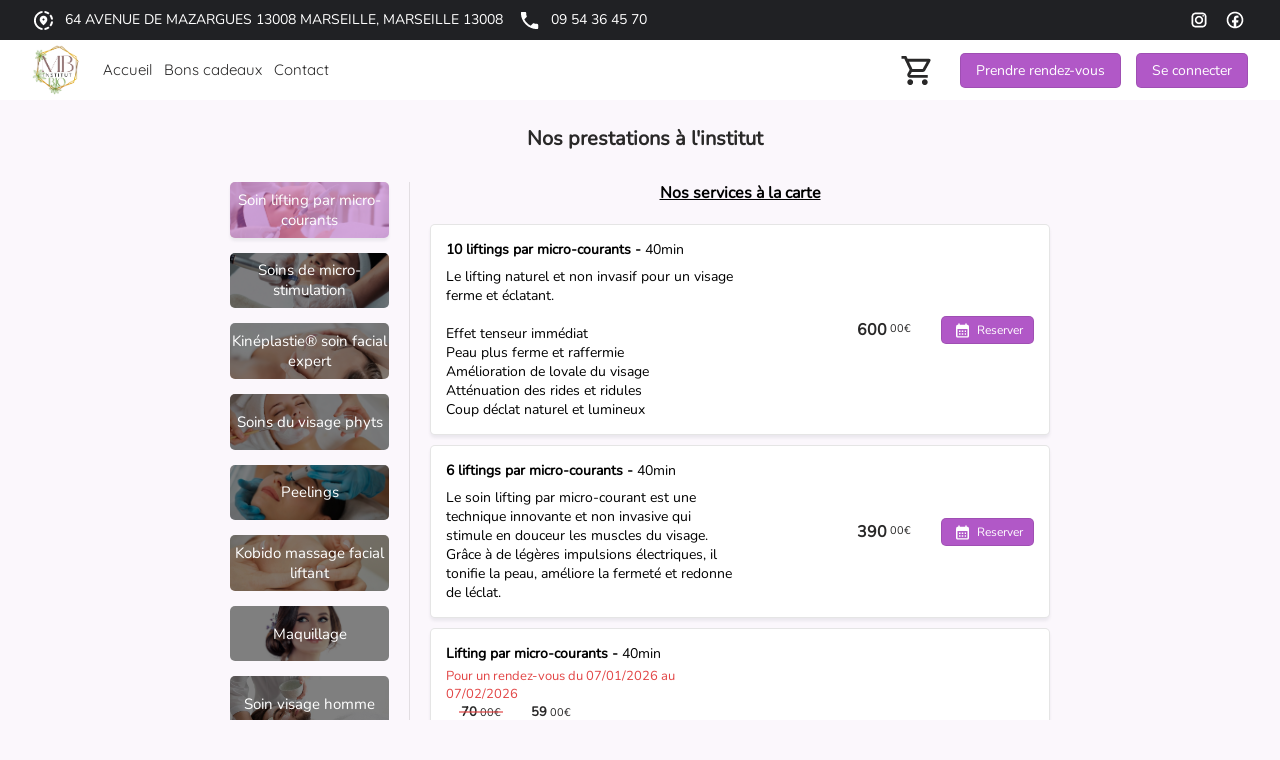

--- FILE ---
content_type: text/css
request_url: https://reservationbeaute.fr/css/app.css
body_size: 37266
content:
/*!
 * Toastify js 1.11.2
 * https://github.com/apvarun/toastify-js
 * @license MIT licensed
 *
 * Copyright (C) 2018 Varun A P
 */.toastify{background:linear-gradient(135deg,#73a5ff,#5477f5);border-radius:2px;box-shadow:0 3px 6px -1px rgba(0,0,0,.12),0 10px 36px -4px rgba(77,96,232,.3);color:#fff;cursor:pointer;display:inline-block;max-width:calc(50% - 20px);opacity:0;padding:12px 20px;position:fixed;text-decoration:none;transition:all .4s cubic-bezier(.215,.61,.355,1);z-index:2147483647}.toastify.on{opacity:1}.toast-close{opacity:.4;padding:0 5px}.toastify-right{right:15px}.toastify-left{left:15px}.toastify-top{top:-150px}.toastify-bottom{bottom:-150px}.toastify-rounded{border-radius:25px}.toastify-avatar{border-radius:2px;height:1.5em;margin:-7px 5px;width:1.5em}.toastify-center{left:0;margin-left:auto;margin-right:auto;max-width:fit-content;max-width:-moz-fit-content;right:0}@media only screen and (max-width:360px){.toastify-left,.toastify-right{left:0;margin-left:auto;margin-right:auto;max-width:-moz-fit-content;max-width:fit-content;right:0}}
.qs-datepicker-container{-webkit-box-orient:vertical;-webkit-box-direction:normal;background:#fff;border:1px solid grey;border-radius:.263921875em;-webkit-box-shadow:0 1.25em 1.25em -.9375em rgba(0,0,0,.3);box-shadow:0 1.25em 1.25em -.9375em rgba(0,0,0,.3);color:#000;display:-webkit-box;display:-ms-flexbox;display:flex;-ms-flex-direction:column;flex-direction:column;font-family:sans-serif;font-size:1rem;overflow:hidden;position:absolute;-webkit-user-select:none;-moz-user-select:none;-ms-user-select:none;user-select:none;width:15.625em;z-index:9001}.qs-datepicker-container *{-webkit-box-sizing:border-box;box-sizing:border-box}.qs-centered{left:50%;position:fixed;top:50%;-webkit-transform:translate(-50%,-50%);-ms-transform:translate(-50%,-50%);transform:translate(-50%,-50%)}.qs-hidden{display:none}.qs-overlay{-webkit-box-orient:vertical;-webkit-box-direction:normal;background:rgba(0,0,0,.75);color:#fff;display:-webkit-box;display:-ms-flexbox;display:flex;-ms-flex-direction:column;flex-direction:column;height:100%;left:0;opacity:1;padding:.5em;position:absolute;top:0;-webkit-transition:opacity .3s;transition:opacity .3s;width:100%;z-index:1}.qs-overlay.qs-hidden{opacity:0;z-index:-1}.qs-overlay .qs-overlay-year{background:transparent;border:none;border-bottom:1px solid #fff;border-radius:0;color:#fff;display:block;font-size:.875em;margin:0 auto;padding:.25em 0;text-align:center;width:80%}.qs-overlay .qs-overlay-year::-webkit-inner-spin-button{-webkit-appearance:none}.qs-overlay .qs-close{cursor:pointer;padding:.5em;position:absolute;right:0;top:0}.qs-overlay .qs-submit{background:hsla(0,0%,50.2%,.4);border:1px solid #fff;border-radius:.263921875em;cursor:pointer;margin:0 auto auto;padding:.5em}.qs-overlay .qs-submit.qs-disabled{border-color:grey;color:grey;cursor:not-allowed}.qs-overlay .qs-overlay-month-container{-webkit-box-flex:1;-ms-flex-positive:1;display:-webkit-box;display:-ms-flexbox;display:flex;flex-grow:1;-ms-flex-wrap:wrap;flex-wrap:wrap}.qs-overlay .qs-overlay-month{-webkit-box-pack:center;-ms-flex-pack:center;-webkit-box-align:center;-ms-flex-align:center;align-items:center;cursor:pointer;display:-webkit-box;display:-ms-flexbox;display:flex;justify-content:center;opacity:.5;-webkit-transition:opacity .15s;transition:opacity .15s;width:33.33333%}.qs-overlay .qs-overlay-month.active,.qs-overlay .qs-overlay-month:hover{opacity:1}.qs-controls{-webkit-box-pack:justify;-ms-flex-pack:justify;-webkit-box-align:center;-ms-flex-align:center;-webkit-box-flex:1;-ms-flex-positive:1;-ms-flex-negative:0;align-items:center;background:#d3d3d3;display:-webkit-box;display:-ms-flexbox;display:flex;-webkit-filter:blur(0);filter:blur(0);flex-grow:1;flex-shrink:0;justify-content:space-between;-webkit-transition:-webkit-filter .3s;transition:-webkit-filter .3s;transition:filter .3s;transition:filter .3s,-webkit-filter .3s;width:100%}.qs-controls.qs-blur{-webkit-filter:blur(5px);filter:blur(5px)}.qs-arrow{border-radius:.263921875em;cursor:pointer;height:1.5625em;position:relative;-webkit-transition:background .15s;transition:background .15s;width:1.5625em}.qs-arrow:hover{background:rgba(0,0,0,.1)}.qs-arrow:hover.qs-left:after{border-right-color:#000}.qs-arrow:hover.qs-right:after{border-left-color:#000}.qs-arrow:after{border:.390625em solid transparent;content:"";position:absolute;top:50%;-webkit-transition:border .2s;transition:border .2s}.qs-arrow.qs-left:after{border-right-color:grey;right:50%;-webkit-transform:translate(25%,-50%);-ms-transform:translate(25%,-50%);transform:translate(25%,-50%)}.qs-arrow.qs-right:after{border-left-color:grey;left:50%;-webkit-transform:translate(-25%,-50%);-ms-transform:translate(-25%,-50%);transform:translate(-25%,-50%)}.qs-month-year{border-bottom:1px solid transparent;cursor:pointer;font-weight:700;-webkit-transition:border .2s;transition:border .2s}.qs-month-year:hover{border-bottom:1px solid grey}.qs-month-year:active:focus,.qs-month-year:focus{outline:none}.qs-month{padding-right:.5ex}.qs-year{padding-left:.5ex}.qs-squares{display:-webkit-box;display:-ms-flexbox;display:flex;-webkit-filter:blur(0);filter:blur(0);-ms-flex-wrap:wrap;flex-wrap:wrap;padding:.3125em;-webkit-transition:-webkit-filter .3s;transition:-webkit-filter .3s;transition:filter .3s;transition:filter .3s,-webkit-filter .3s}.qs-squares.qs-blur{-webkit-filter:blur(5px);filter:blur(5px)}.qs-square{-webkit-box-align:center;-ms-flex-align:center;-webkit-box-pack:center;-ms-flex-pack:center;align-items:center;border-radius:.263921875em;cursor:pointer;display:-webkit-box;display:-ms-flexbox;display:flex;height:1.5625em;justify-content:center;-webkit-transition:background .1s;transition:background .1s;width:14.28571%}.qs-square:not(.qs-empty):not(.qs-disabled):not(.qs-day):not(.qs-active):hover{background:orange}.qs-current{font-weight:700;text-decoration:underline}.qs-active,.qs-range-end,.qs-range-start{background:#add8e6}.qs-range-start:not(.qs-range-6){border-bottom-right-radius:0;border-top-right-radius:0}.qs-range-middle{background:#d4ebf2}.qs-range-middle:not(.qs-range-0):not(.qs-range-6){border-radius:0}.qs-range-middle.qs-range-0{border-bottom-right-radius:0;border-top-right-radius:0}.qs-range-end:not(.qs-range-0),.qs-range-middle.qs-range-6{border-bottom-left-radius:0;border-top-left-radius:0}.qs-disabled,.qs-outside-current-month{opacity:.2}.qs-disabled{cursor:not-allowed}.qs-day,.qs-empty{cursor:default}.qs-day{color:grey;font-weight:700}.qs-event{position:relative}.qs-event:after{background:#07f;border-radius:50%;bottom:0;content:"";height:.46875em;position:absolute;right:0;width:.46875em}
@charset "UTF-8";
/*!
 * Font Awesome Free 6.1.1 by @fontawesome - https://fontawesome.com
 * License - https://fontawesome.com/license/free (Icons: CC BY 4.0, Fonts: SIL OFL 1.1, Code: MIT License)
 * Copyright 2022 Fonticons, Inc.
 */.fa{font-family:var(--fa-style-family,"Font Awesome 6 Free");font-weight:var(--fa-style,900)}.fa,.fa-brands,.fa-duotone,.fa-light,.fa-regular,.fa-solid,.fa-thin,.fab,.fad,.fal,.far,.fas,.fat{-moz-osx-font-smoothing:grayscale;-webkit-font-smoothing:antialiased;text-rendering:auto;display:var(--fa-display,inline-block);font-style:normal;font-variant:normal;line-height:1}.fa-1x{font-size:1em}.fa-2x{font-size:2em}.fa-3x{font-size:3em}.fa-4x{font-size:4em}.fa-5x{font-size:5em}.fa-6x{font-size:6em}.fa-7x{font-size:7em}.fa-8x{font-size:8em}.fa-9x{font-size:9em}.fa-10x{font-size:10em}.fa-2xs{font-size:.625em;line-height:.1em;vertical-align:.225em}.fa-xs{font-size:.75em;line-height:.0833333337em;vertical-align:.125em}.fa-sm{font-size:.875em;line-height:.0714285718em;vertical-align:.0535714295em}.fa-lg{font-size:1.25em;line-height:.05em;vertical-align:-.075em}.fa-xl{font-size:1.5em;line-height:.0416666682em;vertical-align:-.125em}.fa-2xl{font-size:2em;line-height:.03125em;vertical-align:-.1875em}.fa-fw{text-align:center;width:1.25em}.fa-ul{list-style-type:none;margin-left:var(--fa-li-margin,2.5em);padding-left:0}.fa-ul>li{position:relative}.fa-li{left:calc(var(--fa-li-width, 2em)*-1);line-height:inherit;position:absolute;text-align:center;width:var(--fa-li-width,2em)}.fa-border{border:var(--fa-border-width,.08em) var(--fa-border-style,solid) var(--fa-border-color,#eee);border-radius:var(--fa-border-radius,.1em);padding:var(--fa-border-padding,.2em .25em .15em)}.fa-pull-left{float:left;margin-right:var(--fa-pull-margin,.3em)}.fa-pull-right{float:right;margin-left:var(--fa-pull-margin,.3em)}.fa-beat{animation-delay:var(--fa-animation-delay,0);animation-direction:var(--fa-animation-direction,normal);animation-duration:var(--fa-animation-duration,1s);animation-iteration-count:var(--fa-animation-iteration-count,infinite);animation-name:fa-beat;animation-timing-function:var(--fa-animation-timing,ease-in-out)}.fa-bounce{animation-delay:var(--fa-animation-delay,0);animation-direction:var(--fa-animation-direction,normal);animation-duration:var(--fa-animation-duration,1s);animation-iteration-count:var(--fa-animation-iteration-count,infinite);animation-name:fa-bounce;animation-timing-function:var(--fa-animation-timing,cubic-bezier(.28,.84,.42,1))}.fa-fade{animation-iteration-count:var(--fa-animation-iteration-count,infinite);animation-name:fa-fade;animation-timing-function:var(--fa-animation-timing,cubic-bezier(.4,0,.6,1))}.fa-beat-fade,.fa-fade{animation-delay:var(--fa-animation-delay,0);animation-direction:var(--fa-animation-direction,normal);animation-duration:var(--fa-animation-duration,1s)}.fa-beat-fade{animation-iteration-count:var(--fa-animation-iteration-count,infinite);animation-name:fa-beat-fade;animation-timing-function:var(--fa-animation-timing,cubic-bezier(.4,0,.6,1))}.fa-flip{animation-delay:var(--fa-animation-delay,0);animation-direction:var(--fa-animation-direction,normal);animation-duration:var(--fa-animation-duration,1s);animation-iteration-count:var(--fa-animation-iteration-count,infinite);animation-name:fa-flip;animation-timing-function:var(--fa-animation-timing,ease-in-out)}.fa-shake{animation-duration:var(--fa-animation-duration,1s);animation-iteration-count:var(--fa-animation-iteration-count,infinite);animation-name:fa-shake;animation-timing-function:var(--fa-animation-timing,linear)}.fa-shake,.fa-spin{animation-delay:var(--fa-animation-delay,0);animation-direction:var(--fa-animation-direction,normal)}.fa-spin{animation-duration:var(--fa-animation-duration,2s);animation-iteration-count:var(--fa-animation-iteration-count,infinite);animation-name:fa-spin;animation-timing-function:var(--fa-animation-timing,linear)}.fa-spin-reverse{--fa-animation-direction:reverse}.fa-pulse,.fa-spin-pulse{animation-direction:var(--fa-animation-direction,normal);animation-duration:var(--fa-animation-duration,1s);animation-iteration-count:var(--fa-animation-iteration-count,infinite);animation-name:fa-spin;animation-timing-function:var(--fa-animation-timing,steps(8))}@media (prefers-reduced-motion:reduce){.fa-beat,.fa-beat-fade,.fa-bounce,.fa-fade,.fa-flip,.fa-pulse,.fa-shake,.fa-spin,.fa-spin-pulse{animation-delay:-1ms;animation-duration:1ms;animation-iteration-count:1;transition-delay:0s;transition-duration:0s}}@keyframes fa-beat{0%,90%{transform:scale(1)}45%{transform:scale(var(--fa-beat-scale,1.25))}}@keyframes fa-bounce{0%{transform:scale(1) translateY(0)}10%{transform:scale(var(--fa-bounce-start-scale-x,1.1),var(--fa-bounce-start-scale-y,.9)) translateY(0)}30%{transform:scale(var(--fa-bounce-jump-scale-x,.9),var(--fa-bounce-jump-scale-y,1.1)) translateY(var(--fa-bounce-height,-.5em))}50%{transform:scale(var(--fa-bounce-land-scale-x,1.05),var(--fa-bounce-land-scale-y,.95)) translateY(0)}57%{transform:scale(1) translateY(var(--fa-bounce-rebound,-.125em))}64%{transform:scale(1) translateY(0)}to{transform:scale(1) translateY(0)}}@keyframes fa-fade{50%{opacity:var(--fa-fade-opacity,.4)}}@keyframes fa-beat-fade{0%,to{opacity:var(--fa-beat-fade-opacity,.4);transform:scale(1)}50%{opacity:1;transform:scale(var(--fa-beat-fade-scale,1.125))}}@keyframes fa-flip{50%{transform:rotate3d(var(--fa-flip-x,0),var(--fa-flip-y,1),var(--fa-flip-z,0),var(--fa-flip-angle,-180deg))}}@keyframes fa-shake{0%{transform:rotate(-15deg)}4%{transform:rotate(15deg)}8%,24%{transform:rotate(-18deg)}12%,28%{transform:rotate(18deg)}16%{transform:rotate(-22deg)}20%{transform:rotate(22deg)}32%{transform:rotate(-12deg)}36%{transform:rotate(12deg)}40%,to{transform:rotate(0deg)}}@keyframes fa-spin{0%{transform:rotate(0deg)}to{transform:rotate(1turn)}}.fa-rotate-90{transform:rotate(90deg)}.fa-rotate-180{transform:rotate(180deg)}.fa-rotate-270{transform:rotate(270deg)}.fa-flip-horizontal{transform:scaleX(-1)}.fa-flip-vertical{transform:scaleY(-1)}.fa-flip-both,.fa-flip-horizontal.fa-flip-vertical{transform:scale(-1)}.fa-rotate-by{transform:rotate(var(--fa-rotate-angle,none))}.fa-stack{display:inline-block;height:2em;line-height:2em;position:relative;vertical-align:middle;width:2.5em}.fa-stack-1x,.fa-stack-2x{left:0;position:absolute;text-align:center;width:100%;z-index:var(--fa-stack-z-index,auto)}.fa-stack-1x{line-height:inherit}.fa-stack-2x{font-size:2em}.fa-inverse{color:var(--fa-inverse,#fff)}.fa-0:before{content:"\30 "}.fa-1:before{content:"\31 "}.fa-2:before{content:"\32 "}.fa-3:before{content:"\33 "}.fa-4:before{content:"\34 "}.fa-5:before{content:"\35 "}.fa-6:before{content:"\36 "}.fa-7:before{content:"\37 "}.fa-8:before{content:"\38 "}.fa-9:before{content:"\39 "}.fa-a:before{content:"A"}.fa-address-book:before,.fa-contact-book:before{content:"\f2b9"}.fa-address-card:before,.fa-contact-card:before,.fa-vcard:before{content:"\f2bb"}.fa-align-center:before{content:"\f037"}.fa-align-justify:before{content:"\f039"}.fa-align-left:before{content:"\f036"}.fa-align-right:before{content:"\f038"}.fa-anchor:before{content:"\f13d"}.fa-anchor-circle-check:before{content:"\e4aa"}.fa-anchor-circle-exclamation:before{content:"\e4ab"}.fa-anchor-circle-xmark:before{content:"\e4ac"}.fa-anchor-lock:before{content:"\e4ad"}.fa-angle-down:before{content:"\f107"}.fa-angle-left:before{content:"\f104"}.fa-angle-right:before{content:"\f105"}.fa-angle-up:before{content:"\f106"}.fa-angle-double-down:before,.fa-angles-down:before{content:"\f103"}.fa-angle-double-left:before,.fa-angles-left:before{content:"\f100"}.fa-angle-double-right:before,.fa-angles-right:before{content:"\f101"}.fa-angle-double-up:before,.fa-angles-up:before{content:"\f102"}.fa-ankh:before{content:"\f644"}.fa-apple-alt:before,.fa-apple-whole:before{content:"\f5d1"}.fa-archway:before{content:"\f557"}.fa-arrow-down:before{content:"\f063"}.fa-arrow-down-1-9:before,.fa-sort-numeric-asc:before,.fa-sort-numeric-down:before{content:"\f162"}.fa-arrow-down-9-1:before,.fa-sort-numeric-desc:before,.fa-sort-numeric-down-alt:before{content:"\f886"}.fa-arrow-down-a-z:before,.fa-sort-alpha-asc:before,.fa-sort-alpha-down:before{content:"\f15d"}.fa-arrow-down-long:before,.fa-long-arrow-down:before{content:"\f175"}.fa-arrow-down-short-wide:before,.fa-sort-amount-desc:before,.fa-sort-amount-down-alt:before{content:"\f884"}.fa-arrow-down-up-across-line:before{content:"\e4af"}.fa-arrow-down-up-lock:before{content:"\e4b0"}.fa-arrow-down-wide-short:before,.fa-sort-amount-asc:before,.fa-sort-amount-down:before{content:"\f160"}.fa-arrow-down-z-a:before,.fa-sort-alpha-desc:before,.fa-sort-alpha-down-alt:before{content:"\f881"}.fa-arrow-left:before{content:"\f060"}.fa-arrow-left-long:before,.fa-long-arrow-left:before{content:"\f177"}.fa-arrow-pointer:before,.fa-mouse-pointer:before{content:"\f245"}.fa-arrow-right:before{content:"\f061"}.fa-arrow-right-arrow-left:before,.fa-exchange:before{content:"\f0ec"}.fa-arrow-right-from-bracket:before,.fa-sign-out:before{content:"\f08b"}.fa-arrow-right-long:before,.fa-long-arrow-right:before{content:"\f178"}.fa-arrow-right-to-bracket:before,.fa-sign-in:before{content:"\f090"}.fa-arrow-right-to-city:before{content:"\e4b3"}.fa-arrow-left-rotate:before,.fa-arrow-rotate-back:before,.fa-arrow-rotate-backward:before,.fa-arrow-rotate-left:before,.fa-undo:before{content:"\f0e2"}.fa-arrow-right-rotate:before,.fa-arrow-rotate-forward:before,.fa-arrow-rotate-right:before,.fa-redo:before{content:"\f01e"}.fa-arrow-trend-down:before{content:"\e097"}.fa-arrow-trend-up:before{content:"\e098"}.fa-arrow-turn-down:before,.fa-level-down:before{content:"\f149"}.fa-arrow-turn-up:before,.fa-level-up:before{content:"\f148"}.fa-arrow-up:before{content:"\f062"}.fa-arrow-up-1-9:before,.fa-sort-numeric-up:before{content:"\f163"}.fa-arrow-up-9-1:before,.fa-sort-numeric-up-alt:before{content:"\f887"}.fa-arrow-up-a-z:before,.fa-sort-alpha-up:before{content:"\f15e"}.fa-arrow-up-from-bracket:before{content:"\e09a"}.fa-arrow-up-from-ground-water:before{content:"\e4b5"}.fa-arrow-up-from-water-pump:before{content:"\e4b6"}.fa-arrow-up-long:before,.fa-long-arrow-up:before{content:"\f176"}.fa-arrow-up-right-dots:before{content:"\e4b7"}.fa-arrow-up-right-from-square:before,.fa-external-link:before{content:"\f08e"}.fa-arrow-up-short-wide:before,.fa-sort-amount-up-alt:before{content:"\f885"}.fa-arrow-up-wide-short:before,.fa-sort-amount-up:before{content:"\f161"}.fa-arrow-up-z-a:before,.fa-sort-alpha-up-alt:before{content:"\f882"}.fa-arrows-down-to-line:before{content:"\e4b8"}.fa-arrows-down-to-people:before{content:"\e4b9"}.fa-arrows-h:before,.fa-arrows-left-right:before{content:"\f07e"}.fa-arrows-left-right-to-line:before{content:"\e4ba"}.fa-arrows-rotate:before,.fa-refresh:before,.fa-sync:before{content:"\f021"}.fa-arrows-spin:before{content:"\e4bb"}.fa-arrows-split-up-and-left:before{content:"\e4bc"}.fa-arrows-to-circle:before{content:"\e4bd"}.fa-arrows-to-dot:before{content:"\e4be"}.fa-arrows-to-eye:before{content:"\e4bf"}.fa-arrows-turn-right:before{content:"\e4c0"}.fa-arrows-turn-to-dots:before{content:"\e4c1"}.fa-arrows-up-down:before,.fa-arrows-v:before{content:"\f07d"}.fa-arrows-up-down-left-right:before,.fa-arrows:before{content:"\f047"}.fa-arrows-up-to-line:before{content:"\e4c2"}.fa-asterisk:before{content:"\*"}.fa-at:before{content:"\@"}.fa-atom:before{content:"\f5d2"}.fa-audio-description:before{content:"\f29e"}.fa-austral-sign:before{content:"\e0a9"}.fa-award:before{content:"\f559"}.fa-b:before{content:"B"}.fa-baby:before{content:"\f77c"}.fa-baby-carriage:before,.fa-carriage-baby:before{content:"\f77d"}.fa-backward:before{content:"\f04a"}.fa-backward-fast:before,.fa-fast-backward:before{content:"\f049"}.fa-backward-step:before,.fa-step-backward:before{content:"\f048"}.fa-bacon:before{content:"\f7e5"}.fa-bacteria:before{content:"\e059"}.fa-bacterium:before{content:"\e05a"}.fa-bag-shopping:before,.fa-shopping-bag:before{content:"\f290"}.fa-bahai:before{content:"\f666"}.fa-baht-sign:before{content:"\e0ac"}.fa-ban:before,.fa-cancel:before{content:"\f05e"}.fa-ban-smoking:before,.fa-smoking-ban:before{content:"\f54d"}.fa-band-aid:before,.fa-bandage:before{content:"\f462"}.fa-barcode:before{content:"\f02a"}.fa-bars:before,.fa-navicon:before{content:"\f0c9"}.fa-bars-progress:before,.fa-tasks-alt:before{content:"\f828"}.fa-bars-staggered:before,.fa-reorder:before,.fa-stream:before{content:"\f550"}.fa-baseball-ball:before,.fa-baseball:before{content:"\f433"}.fa-baseball-bat-ball:before{content:"\f432"}.fa-basket-shopping:before,.fa-shopping-basket:before{content:"\f291"}.fa-basketball-ball:before,.fa-basketball:before{content:"\f434"}.fa-bath:before,.fa-bathtub:before{content:"\f2cd"}.fa-battery-0:before,.fa-battery-empty:before{content:"\f244"}.fa-battery-5:before,.fa-battery-full:before,.fa-battery:before{content:"\f240"}.fa-battery-3:before,.fa-battery-half:before{content:"\f242"}.fa-battery-2:before,.fa-battery-quarter:before{content:"\f243"}.fa-battery-4:before,.fa-battery-three-quarters:before{content:"\f241"}.fa-bed:before{content:"\f236"}.fa-bed-pulse:before,.fa-procedures:before{content:"\f487"}.fa-beer-mug-empty:before,.fa-beer:before{content:"\f0fc"}.fa-bell:before{content:"\f0f3"}.fa-bell-concierge:before,.fa-concierge-bell:before{content:"\f562"}.fa-bell-slash:before{content:"\f1f6"}.fa-bezier-curve:before{content:"\f55b"}.fa-bicycle:before{content:"\f206"}.fa-binoculars:before{content:"\f1e5"}.fa-biohazard:before{content:"\f780"}.fa-bitcoin-sign:before{content:"\e0b4"}.fa-blender:before{content:"\f517"}.fa-blender-phone:before{content:"\f6b6"}.fa-blog:before{content:"\f781"}.fa-bold:before{content:"\f032"}.fa-bolt:before,.fa-zap:before{content:"\f0e7"}.fa-bolt-lightning:before{content:"\e0b7"}.fa-bomb:before{content:"\f1e2"}.fa-bone:before{content:"\f5d7"}.fa-bong:before{content:"\f55c"}.fa-book:before{content:"\f02d"}.fa-atlas:before,.fa-book-atlas:before{content:"\f558"}.fa-bible:before,.fa-book-bible:before{content:"\f647"}.fa-book-bookmark:before{content:"\e0bb"}.fa-book-journal-whills:before,.fa-journal-whills:before{content:"\f66a"}.fa-book-medical:before{content:"\f7e6"}.fa-book-open:before{content:"\f518"}.fa-book-open-reader:before,.fa-book-reader:before{content:"\f5da"}.fa-book-quran:before,.fa-quran:before{content:"\f687"}.fa-book-dead:before,.fa-book-skull:before{content:"\f6b7"}.fa-bookmark:before{content:"\f02e"}.fa-border-all:before{content:"\f84c"}.fa-border-none:before{content:"\f850"}.fa-border-style:before,.fa-border-top-left:before{content:"\f853"}.fa-bore-hole:before{content:"\e4c3"}.fa-bottle-droplet:before{content:"\e4c4"}.fa-bottle-water:before{content:"\e4c5"}.fa-bowl-food:before{content:"\e4c6"}.fa-bowl-rice:before{content:"\e2eb"}.fa-bowling-ball:before{content:"\f436"}.fa-box:before{content:"\f466"}.fa-archive:before,.fa-box-archive:before{content:"\f187"}.fa-box-open:before{content:"\f49e"}.fa-box-tissue:before{content:"\e05b"}.fa-boxes-packing:before{content:"\e4c7"}.fa-boxes-alt:before,.fa-boxes-stacked:before,.fa-boxes:before{content:"\f468"}.fa-braille:before{content:"\f2a1"}.fa-brain:before{content:"\f5dc"}.fa-brazilian-real-sign:before{content:"\e46c"}.fa-bread-slice:before{content:"\f7ec"}.fa-bridge:before{content:"\e4c8"}.fa-bridge-circle-check:before{content:"\e4c9"}.fa-bridge-circle-exclamation:before{content:"\e4ca"}.fa-bridge-circle-xmark:before{content:"\e4cb"}.fa-bridge-lock:before{content:"\e4cc"}.fa-bridge-water:before{content:"\e4ce"}.fa-briefcase:before{content:"\f0b1"}.fa-briefcase-medical:before{content:"\f469"}.fa-broom:before{content:"\f51a"}.fa-broom-ball:before,.fa-quidditch-broom-ball:before,.fa-quidditch:before{content:"\f458"}.fa-brush:before{content:"\f55d"}.fa-bucket:before{content:"\e4cf"}.fa-bug:before{content:"\f188"}.fa-bug-slash:before{content:"\e490"}.fa-bugs:before{content:"\e4d0"}.fa-building:before{content:"\f1ad"}.fa-building-circle-arrow-right:before{content:"\e4d1"}.fa-building-circle-check:before{content:"\e4d2"}.fa-building-circle-exclamation:before{content:"\e4d3"}.fa-building-circle-xmark:before{content:"\e4d4"}.fa-bank:before,.fa-building-columns:before,.fa-institution:before,.fa-museum:before,.fa-university:before{content:"\f19c"}.fa-building-flag:before{content:"\e4d5"}.fa-building-lock:before{content:"\e4d6"}.fa-building-ngo:before{content:"\e4d7"}.fa-building-shield:before{content:"\e4d8"}.fa-building-un:before{content:"\e4d9"}.fa-building-user:before{content:"\e4da"}.fa-building-wheat:before{content:"\e4db"}.fa-bullhorn:before{content:"\f0a1"}.fa-bullseye:before{content:"\f140"}.fa-burger:before,.fa-hamburger:before{content:"\f805"}.fa-burst:before{content:"\e4dc"}.fa-bus:before{content:"\f207"}.fa-bus-alt:before,.fa-bus-simple:before{content:"\f55e"}.fa-briefcase-clock:before,.fa-business-time:before{content:"\f64a"}.fa-c:before{content:"C"}.fa-birthday-cake:before,.fa-cake-candles:before,.fa-cake:before{content:"\f1fd"}.fa-calculator:before{content:"\f1ec"}.fa-calendar:before{content:"\f133"}.fa-calendar-check:before{content:"\f274"}.fa-calendar-day:before{content:"\f783"}.fa-calendar-alt:before,.fa-calendar-days:before{content:"\f073"}.fa-calendar-minus:before{content:"\f272"}.fa-calendar-plus:before{content:"\f271"}.fa-calendar-week:before{content:"\f784"}.fa-calendar-times:before,.fa-calendar-xmark:before{content:"\f273"}.fa-camera-alt:before,.fa-camera:before{content:"\f030"}.fa-camera-retro:before{content:"\f083"}.fa-camera-rotate:before{content:"\e0d8"}.fa-campground:before{content:"\f6bb"}.fa-candy-cane:before{content:"\f786"}.fa-cannabis:before{content:"\f55f"}.fa-capsules:before{content:"\f46b"}.fa-automobile:before,.fa-car:before{content:"\f1b9"}.fa-battery-car:before,.fa-car-battery:before{content:"\f5df"}.fa-car-burst:before,.fa-car-crash:before{content:"\f5e1"}.fa-car-on:before{content:"\e4dd"}.fa-car-alt:before,.fa-car-rear:before{content:"\f5de"}.fa-car-side:before{content:"\f5e4"}.fa-car-tunnel:before{content:"\e4de"}.fa-caravan:before{content:"\f8ff"}.fa-caret-down:before{content:"\f0d7"}.fa-caret-left:before{content:"\f0d9"}.fa-caret-right:before{content:"\f0da"}.fa-caret-up:before{content:"\f0d8"}.fa-carrot:before{content:"\f787"}.fa-cart-arrow-down:before{content:"\f218"}.fa-cart-flatbed:before,.fa-dolly-flatbed:before{content:"\f474"}.fa-cart-flatbed-suitcase:before,.fa-luggage-cart:before{content:"\f59d"}.fa-cart-plus:before{content:"\f217"}.fa-cart-shopping:before,.fa-shopping-cart:before{content:"\f07a"}.fa-cash-register:before{content:"\f788"}.fa-cat:before{content:"\f6be"}.fa-cedi-sign:before{content:"\e0df"}.fa-cent-sign:before{content:"\e3f5"}.fa-certificate:before{content:"\f0a3"}.fa-chair:before{content:"\f6c0"}.fa-blackboard:before,.fa-chalkboard:before{content:"\f51b"}.fa-chalkboard-teacher:before,.fa-chalkboard-user:before{content:"\f51c"}.fa-champagne-glasses:before,.fa-glass-cheers:before{content:"\f79f"}.fa-charging-station:before{content:"\f5e7"}.fa-area-chart:before,.fa-chart-area:before{content:"\f1fe"}.fa-bar-chart:before,.fa-chart-bar:before{content:"\f080"}.fa-chart-column:before{content:"\e0e3"}.fa-chart-gantt:before{content:"\e0e4"}.fa-chart-line:before,.fa-line-chart:before{content:"\f201"}.fa-chart-pie:before,.fa-pie-chart:before{content:"\f200"}.fa-chart-simple:before{content:"\e473"}.fa-check:before{content:"\f00c"}.fa-check-double:before{content:"\f560"}.fa-check-to-slot:before,.fa-vote-yea:before{content:"\f772"}.fa-cheese:before{content:"\f7ef"}.fa-chess:before{content:"\f439"}.fa-chess-bishop:before{content:"\f43a"}.fa-chess-board:before{content:"\f43c"}.fa-chess-king:before{content:"\f43f"}.fa-chess-knight:before{content:"\f441"}.fa-chess-pawn:before{content:"\f443"}.fa-chess-queen:before{content:"\f445"}.fa-chess-rook:before{content:"\f447"}.fa-chevron-down:before{content:"\f078"}.fa-chevron-left:before{content:"\f053"}.fa-chevron-right:before{content:"\f054"}.fa-chevron-up:before{content:"\f077"}.fa-child:before{content:"\f1ae"}.fa-child-dress:before{content:"\e59c"}.fa-child-reaching:before{content:"\e59d"}.fa-child-rifle:before{content:"\e4e0"}.fa-children:before{content:"\e4e1"}.fa-church:before{content:"\f51d"}.fa-circle:before{content:"\f111"}.fa-arrow-circle-down:before,.fa-circle-arrow-down:before{content:"\f0ab"}.fa-arrow-circle-left:before,.fa-circle-arrow-left:before{content:"\f0a8"}.fa-arrow-circle-right:before,.fa-circle-arrow-right:before{content:"\f0a9"}.fa-arrow-circle-up:before,.fa-circle-arrow-up:before{content:"\f0aa"}.fa-check-circle:before,.fa-circle-check:before{content:"\f058"}.fa-chevron-circle-down:before,.fa-circle-chevron-down:before{content:"\f13a"}.fa-chevron-circle-left:before,.fa-circle-chevron-left:before{content:"\f137"}.fa-chevron-circle-right:before,.fa-circle-chevron-right:before{content:"\f138"}.fa-chevron-circle-up:before,.fa-circle-chevron-up:before{content:"\f139"}.fa-circle-dollar-to-slot:before,.fa-donate:before{content:"\f4b9"}.fa-circle-dot:before,.fa-dot-circle:before{content:"\f192"}.fa-arrow-alt-circle-down:before,.fa-circle-down:before{content:"\f358"}.fa-circle-exclamation:before,.fa-exclamation-circle:before{content:"\f06a"}.fa-circle-h:before,.fa-hospital-symbol:before{content:"\f47e"}.fa-adjust:before,.fa-circle-half-stroke:before{content:"\f042"}.fa-circle-info:before,.fa-info-circle:before{content:"\f05a"}.fa-arrow-alt-circle-left:before,.fa-circle-left:before{content:"\f359"}.fa-circle-minus:before,.fa-minus-circle:before{content:"\f056"}.fa-circle-nodes:before{content:"\e4e2"}.fa-circle-notch:before{content:"\f1ce"}.fa-circle-pause:before,.fa-pause-circle:before{content:"\f28b"}.fa-circle-play:before,.fa-play-circle:before{content:"\f144"}.fa-circle-plus:before,.fa-plus-circle:before{content:"\f055"}.fa-circle-question:before,.fa-question-circle:before{content:"\f059"}.fa-circle-radiation:before,.fa-radiation-alt:before{content:"\f7ba"}.fa-arrow-alt-circle-right:before,.fa-circle-right:before{content:"\f35a"}.fa-circle-stop:before,.fa-stop-circle:before{content:"\f28d"}.fa-arrow-alt-circle-up:before,.fa-circle-up:before{content:"\f35b"}.fa-circle-user:before,.fa-user-circle:before{content:"\f2bd"}.fa-circle-xmark:before,.fa-times-circle:before,.fa-xmark-circle:before{content:"\f057"}.fa-city:before{content:"\f64f"}.fa-clapperboard:before{content:"\e131"}.fa-clipboard:before{content:"\f328"}.fa-clipboard-check:before{content:"\f46c"}.fa-clipboard-list:before{content:"\f46d"}.fa-clipboard-question:before{content:"\e4e3"}.fa-clipboard-user:before{content:"\f7f3"}.fa-clock-four:before,.fa-clock:before{content:"\f017"}.fa-clock-rotate-left:before,.fa-history:before{content:"\f1da"}.fa-clone:before{content:"\f24d"}.fa-closed-captioning:before{content:"\f20a"}.fa-cloud:before{content:"\f0c2"}.fa-cloud-arrow-down:before,.fa-cloud-download-alt:before,.fa-cloud-download:before{content:"\f0ed"}.fa-cloud-arrow-up:before,.fa-cloud-upload-alt:before,.fa-cloud-upload:before{content:"\f0ee"}.fa-cloud-bolt:before,.fa-thunderstorm:before{content:"\f76c"}.fa-cloud-meatball:before{content:"\f73b"}.fa-cloud-moon:before{content:"\f6c3"}.fa-cloud-moon-rain:before{content:"\f73c"}.fa-cloud-rain:before{content:"\f73d"}.fa-cloud-showers-heavy:before{content:"\f740"}.fa-cloud-showers-water:before{content:"\e4e4"}.fa-cloud-sun:before{content:"\f6c4"}.fa-cloud-sun-rain:before{content:"\f743"}.fa-clover:before{content:"\e139"}.fa-code:before{content:"\f121"}.fa-code-branch:before{content:"\f126"}.fa-code-commit:before{content:"\f386"}.fa-code-compare:before{content:"\e13a"}.fa-code-fork:before{content:"\e13b"}.fa-code-merge:before{content:"\f387"}.fa-code-pull-request:before{content:"\e13c"}.fa-coins:before{content:"\f51e"}.fa-colon-sign:before{content:"\e140"}.fa-comment:before{content:"\f075"}.fa-comment-dollar:before{content:"\f651"}.fa-comment-dots:before,.fa-commenting:before{content:"\f4ad"}.fa-comment-medical:before{content:"\f7f5"}.fa-comment-slash:before{content:"\f4b3"}.fa-comment-sms:before,.fa-sms:before{content:"\f7cd"}.fa-comments:before{content:"\f086"}.fa-comments-dollar:before{content:"\f653"}.fa-compact-disc:before{content:"\f51f"}.fa-compass:before{content:"\f14e"}.fa-compass-drafting:before,.fa-drafting-compass:before{content:"\f568"}.fa-compress:before{content:"\f066"}.fa-computer:before{content:"\e4e5"}.fa-computer-mouse:before,.fa-mouse:before{content:"\f8cc"}.fa-cookie:before{content:"\f563"}.fa-cookie-bite:before{content:"\f564"}.fa-copy:before{content:"\f0c5"}.fa-copyright:before{content:"\f1f9"}.fa-couch:before{content:"\f4b8"}.fa-cow:before{content:"\f6c8"}.fa-credit-card-alt:before,.fa-credit-card:before{content:"\f09d"}.fa-crop:before{content:"\f125"}.fa-crop-alt:before,.fa-crop-simple:before{content:"\f565"}.fa-cross:before{content:"\f654"}.fa-crosshairs:before{content:"\f05b"}.fa-crow:before{content:"\f520"}.fa-crown:before{content:"\f521"}.fa-crutch:before{content:"\f7f7"}.fa-cruzeiro-sign:before{content:"\e152"}.fa-cube:before{content:"\f1b2"}.fa-cubes:before{content:"\f1b3"}.fa-cubes-stacked:before{content:"\e4e6"}.fa-d:before{content:"D"}.fa-database:before{content:"\f1c0"}.fa-backspace:before,.fa-delete-left:before{content:"\f55a"}.fa-democrat:before{content:"\f747"}.fa-desktop-alt:before,.fa-desktop:before{content:"\f390"}.fa-dharmachakra:before{content:"\f655"}.fa-diagram-next:before{content:"\e476"}.fa-diagram-predecessor:before{content:"\e477"}.fa-diagram-project:before,.fa-project-diagram:before{content:"\f542"}.fa-diagram-successor:before{content:"\e47a"}.fa-diamond:before{content:"\f219"}.fa-diamond-turn-right:before,.fa-directions:before{content:"\f5eb"}.fa-dice:before{content:"\f522"}.fa-dice-d20:before{content:"\f6cf"}.fa-dice-d6:before{content:"\f6d1"}.fa-dice-five:before{content:"\f523"}.fa-dice-four:before{content:"\f524"}.fa-dice-one:before{content:"\f525"}.fa-dice-six:before{content:"\f526"}.fa-dice-three:before{content:"\f527"}.fa-dice-two:before{content:"\f528"}.fa-disease:before{content:"\f7fa"}.fa-display:before{content:"\e163"}.fa-divide:before{content:"\f529"}.fa-dna:before{content:"\f471"}.fa-dog:before{content:"\f6d3"}.fa-dollar-sign:before,.fa-dollar:before,.fa-usd:before{content:"\$"}.fa-dolly-box:before,.fa-dolly:before{content:"\f472"}.fa-dong-sign:before{content:"\e169"}.fa-door-closed:before{content:"\f52a"}.fa-door-open:before{content:"\f52b"}.fa-dove:before{content:"\f4ba"}.fa-compress-alt:before,.fa-down-left-and-up-right-to-center:before{content:"\f422"}.fa-down-long:before,.fa-long-arrow-alt-down:before{content:"\f309"}.fa-download:before{content:"\f019"}.fa-dragon:before{content:"\f6d5"}.fa-draw-polygon:before{content:"\f5ee"}.fa-droplet:before,.fa-tint:before{content:"\f043"}.fa-droplet-slash:before,.fa-tint-slash:before{content:"\f5c7"}.fa-drum:before{content:"\f569"}.fa-drum-steelpan:before{content:"\f56a"}.fa-drumstick-bite:before{content:"\f6d7"}.fa-dumbbell:before{content:"\f44b"}.fa-dumpster:before{content:"\f793"}.fa-dumpster-fire:before{content:"\f794"}.fa-dungeon:before{content:"\f6d9"}.fa-e:before{content:"E"}.fa-deaf:before,.fa-deafness:before,.fa-ear-deaf:before,.fa-hard-of-hearing:before{content:"\f2a4"}.fa-assistive-listening-systems:before,.fa-ear-listen:before{content:"\f2a2"}.fa-earth-africa:before,.fa-globe-africa:before{content:"\f57c"}.fa-earth-america:before,.fa-earth-americas:before,.fa-earth:before,.fa-globe-americas:before{content:"\f57d"}.fa-earth-asia:before,.fa-globe-asia:before{content:"\f57e"}.fa-earth-europe:before,.fa-globe-europe:before{content:"\f7a2"}.fa-earth-oceania:before,.fa-globe-oceania:before{content:"\e47b"}.fa-egg:before{content:"\f7fb"}.fa-eject:before{content:"\f052"}.fa-elevator:before{content:"\e16d"}.fa-ellipsis-h:before,.fa-ellipsis:before{content:"\f141"}.fa-ellipsis-v:before,.fa-ellipsis-vertical:before{content:"\f142"}.fa-envelope:before{content:"\f0e0"}.fa-envelope-circle-check:before{content:"\e4e8"}.fa-envelope-open:before{content:"\f2b6"}.fa-envelope-open-text:before{content:"\f658"}.fa-envelopes-bulk:before,.fa-mail-bulk:before{content:"\f674"}.fa-equals:before{content:"\="}.fa-eraser:before{content:"\f12d"}.fa-ethernet:before{content:"\f796"}.fa-eur:before,.fa-euro-sign:before,.fa-euro:before{content:"\f153"}.fa-exclamation:before{content:"\!"}.fa-expand:before{content:"\f065"}.fa-explosion:before{content:"\e4e9"}.fa-eye:before{content:"\f06e"}.fa-eye-dropper-empty:before,.fa-eye-dropper:before,.fa-eyedropper:before{content:"\f1fb"}.fa-eye-low-vision:before,.fa-low-vision:before{content:"\f2a8"}.fa-eye-slash:before{content:"\f070"}.fa-f:before{content:"F"}.fa-angry:before,.fa-face-angry:before{content:"\f556"}.fa-dizzy:before,.fa-face-dizzy:before{content:"\f567"}.fa-face-flushed:before,.fa-flushed:before{content:"\f579"}.fa-face-frown:before,.fa-frown:before{content:"\f119"}.fa-face-frown-open:before,.fa-frown-open:before{content:"\f57a"}.fa-face-grimace:before,.fa-grimace:before{content:"\f57f"}.fa-face-grin:before,.fa-grin:before{content:"\f580"}.fa-face-grin-beam:before,.fa-grin-beam:before{content:"\f582"}.fa-face-grin-beam-sweat:before,.fa-grin-beam-sweat:before{content:"\f583"}.fa-face-grin-hearts:before,.fa-grin-hearts:before{content:"\f584"}.fa-face-grin-squint:before,.fa-grin-squint:before{content:"\f585"}.fa-face-grin-squint-tears:before,.fa-grin-squint-tears:before{content:"\f586"}.fa-face-grin-stars:before,.fa-grin-stars:before{content:"\f587"}.fa-face-grin-tears:before,.fa-grin-tears:before{content:"\f588"}.fa-face-grin-tongue:before,.fa-grin-tongue:before{content:"\f589"}.fa-face-grin-tongue-squint:before,.fa-grin-tongue-squint:before{content:"\f58a"}.fa-face-grin-tongue-wink:before,.fa-grin-tongue-wink:before{content:"\f58b"}.fa-face-grin-wide:before,.fa-grin-alt:before{content:"\f581"}.fa-face-grin-wink:before,.fa-grin-wink:before{content:"\f58c"}.fa-face-kiss:before,.fa-kiss:before{content:"\f596"}.fa-face-kiss-beam:before,.fa-kiss-beam:before{content:"\f597"}.fa-face-kiss-wink-heart:before,.fa-kiss-wink-heart:before{content:"\f598"}.fa-face-laugh:before,.fa-laugh:before{content:"\f599"}.fa-face-laugh-beam:before,.fa-laugh-beam:before{content:"\f59a"}.fa-face-laugh-squint:before,.fa-laugh-squint:before{content:"\f59b"}.fa-face-laugh-wink:before,.fa-laugh-wink:before{content:"\f59c"}.fa-face-meh:before,.fa-meh:before{content:"\f11a"}.fa-face-meh-blank:before,.fa-meh-blank:before{content:"\f5a4"}.fa-face-rolling-eyes:before,.fa-meh-rolling-eyes:before{content:"\f5a5"}.fa-face-sad-cry:before,.fa-sad-cry:before{content:"\f5b3"}.fa-face-sad-tear:before,.fa-sad-tear:before{content:"\f5b4"}.fa-face-smile:before,.fa-smile:before{content:"\f118"}.fa-face-smile-beam:before,.fa-smile-beam:before{content:"\f5b8"}.fa-face-smile-wink:before,.fa-smile-wink:before{content:"\f4da"}.fa-face-surprise:before,.fa-surprise:before{content:"\f5c2"}.fa-face-tired:before,.fa-tired:before{content:"\f5c8"}.fa-fan:before{content:"\f863"}.fa-faucet:before{content:"\e005"}.fa-faucet-drip:before{content:"\e006"}.fa-fax:before{content:"\f1ac"}.fa-feather:before{content:"\f52d"}.fa-feather-alt:before,.fa-feather-pointed:before{content:"\f56b"}.fa-ferry:before{content:"\e4ea"}.fa-file:before{content:"\f15b"}.fa-file-arrow-down:before,.fa-file-download:before{content:"\f56d"}.fa-file-arrow-up:before,.fa-file-upload:before{content:"\f574"}.fa-file-audio:before{content:"\f1c7"}.fa-file-circle-check:before{content:"\e493"}.fa-file-circle-exclamation:before{content:"\e4eb"}.fa-file-circle-minus:before{content:"\e4ed"}.fa-file-circle-plus:before{content:"\e4ee"}.fa-file-circle-question:before{content:"\e4ef"}.fa-file-circle-xmark:before{content:"\e494"}.fa-file-code:before{content:"\f1c9"}.fa-file-contract:before{content:"\f56c"}.fa-file-csv:before{content:"\f6dd"}.fa-file-excel:before{content:"\f1c3"}.fa-arrow-right-from-file:before,.fa-file-export:before{content:"\f56e"}.fa-file-image:before{content:"\f1c5"}.fa-arrow-right-to-file:before,.fa-file-import:before{content:"\f56f"}.fa-file-invoice:before{content:"\f570"}.fa-file-invoice-dollar:before{content:"\f571"}.fa-file-alt:before,.fa-file-lines:before,.fa-file-text:before{content:"\f15c"}.fa-file-medical:before{content:"\f477"}.fa-file-pdf:before{content:"\f1c1"}.fa-file-edit:before,.fa-file-pen:before{content:"\f31c"}.fa-file-powerpoint:before{content:"\f1c4"}.fa-file-prescription:before{content:"\f572"}.fa-file-shield:before{content:"\e4f0"}.fa-file-signature:before{content:"\f573"}.fa-file-video:before{content:"\f1c8"}.fa-file-medical-alt:before,.fa-file-waveform:before{content:"\f478"}.fa-file-word:before{content:"\f1c2"}.fa-file-archive:before,.fa-file-zipper:before{content:"\f1c6"}.fa-fill:before{content:"\f575"}.fa-fill-drip:before{content:"\f576"}.fa-film:before{content:"\f008"}.fa-filter:before{content:"\f0b0"}.fa-filter-circle-dollar:before,.fa-funnel-dollar:before{content:"\f662"}.fa-filter-circle-xmark:before{content:"\e17b"}.fa-fingerprint:before{content:"\f577"}.fa-fire:before{content:"\f06d"}.fa-fire-burner:before{content:"\e4f1"}.fa-fire-extinguisher:before{content:"\f134"}.fa-fire-alt:before,.fa-fire-flame-curved:before{content:"\f7e4"}.fa-burn:before,.fa-fire-flame-simple:before{content:"\f46a"}.fa-fish:before{content:"\f578"}.fa-fish-fins:before{content:"\e4f2"}.fa-flag:before{content:"\f024"}.fa-flag-checkered:before{content:"\f11e"}.fa-flag-usa:before{content:"\f74d"}.fa-flask:before{content:"\f0c3"}.fa-flask-vial:before{content:"\e4f3"}.fa-floppy-disk:before,.fa-save:before{content:"\f0c7"}.fa-florin-sign:before{content:"\e184"}.fa-folder-blank:before,.fa-folder:before{content:"\f07b"}.fa-folder-closed:before{content:"\e185"}.fa-folder-minus:before{content:"\f65d"}.fa-folder-open:before{content:"\f07c"}.fa-folder-plus:before{content:"\f65e"}.fa-folder-tree:before{content:"\f802"}.fa-font:before{content:"\f031"}.fa-football-ball:before,.fa-football:before{content:"\f44e"}.fa-forward:before{content:"\f04e"}.fa-fast-forward:before,.fa-forward-fast:before{content:"\f050"}.fa-forward-step:before,.fa-step-forward:before{content:"\f051"}.fa-franc-sign:before{content:"\e18f"}.fa-frog:before{content:"\f52e"}.fa-futbol-ball:before,.fa-futbol:before,.fa-soccer-ball:before{content:"\f1e3"}.fa-g:before{content:"G"}.fa-gamepad:before{content:"\f11b"}.fa-gas-pump:before{content:"\f52f"}.fa-dashboard:before,.fa-gauge-med:before,.fa-gauge:before,.fa-tachometer-alt-average:before{content:"\f624"}.fa-gauge-high:before,.fa-tachometer-alt-fast:before,.fa-tachometer-alt:before{content:"\f625"}.fa-gauge-simple-med:before,.fa-gauge-simple:before,.fa-tachometer-average:before{content:"\f629"}.fa-gauge-simple-high:before,.fa-tachometer-fast:before,.fa-tachometer:before{content:"\f62a"}.fa-gavel:before,.fa-legal:before{content:"\f0e3"}.fa-cog:before,.fa-gear:before{content:"\f013"}.fa-cogs:before,.fa-gears:before{content:"\f085"}.fa-gem:before{content:"\f3a5"}.fa-genderless:before{content:"\f22d"}.fa-ghost:before{content:"\f6e2"}.fa-gift:before{content:"\f06b"}.fa-gifts:before{content:"\f79c"}.fa-glass-water:before{content:"\e4f4"}.fa-glass-water-droplet:before{content:"\e4f5"}.fa-glasses:before{content:"\f530"}.fa-globe:before{content:"\f0ac"}.fa-golf-ball-tee:before,.fa-golf-ball:before{content:"\f450"}.fa-gopuram:before{content:"\f664"}.fa-graduation-cap:before,.fa-mortar-board:before{content:"\f19d"}.fa-greater-than:before{content:"\>"}.fa-greater-than-equal:before{content:"\f532"}.fa-grip-horizontal:before,.fa-grip:before{content:"\f58d"}.fa-grip-lines:before{content:"\f7a4"}.fa-grip-lines-vertical:before{content:"\f7a5"}.fa-grip-vertical:before{content:"\f58e"}.fa-group-arrows-rotate:before{content:"\e4f6"}.fa-guarani-sign:before{content:"\e19a"}.fa-guitar:before{content:"\f7a6"}.fa-gun:before{content:"\e19b"}.fa-h:before{content:"H"}.fa-hammer:before{content:"\f6e3"}.fa-hamsa:before{content:"\f665"}.fa-hand-paper:before,.fa-hand:before{content:"\f256"}.fa-hand-back-fist:before,.fa-hand-rock:before{content:"\f255"}.fa-allergies:before,.fa-hand-dots:before{content:"\f461"}.fa-fist-raised:before,.fa-hand-fist:before{content:"\f6de"}.fa-hand-holding:before{content:"\f4bd"}.fa-hand-holding-dollar:before,.fa-hand-holding-usd:before{content:"\f4c0"}.fa-hand-holding-droplet:before,.fa-hand-holding-water:before{content:"\f4c1"}.fa-hand-holding-hand:before{content:"\e4f7"}.fa-hand-holding-heart:before{content:"\f4be"}.fa-hand-holding-medical:before{content:"\e05c"}.fa-hand-lizard:before{content:"\f258"}.fa-hand-middle-finger:before{content:"\f806"}.fa-hand-peace:before{content:"\f25b"}.fa-hand-point-down:before{content:"\f0a7"}.fa-hand-point-left:before{content:"\f0a5"}.fa-hand-point-right:before{content:"\f0a4"}.fa-hand-point-up:before{content:"\f0a6"}.fa-hand-pointer:before{content:"\f25a"}.fa-hand-scissors:before{content:"\f257"}.fa-hand-sparkles:before{content:"\e05d"}.fa-hand-spock:before{content:"\f259"}.fa-handcuffs:before{content:"\e4f8"}.fa-hands:before,.fa-sign-language:before,.fa-signing:before{content:"\f2a7"}.fa-american-sign-language-interpreting:before,.fa-asl-interpreting:before,.fa-hands-american-sign-language-interpreting:before,.fa-hands-asl-interpreting:before{content:"\f2a3"}.fa-hands-bound:before{content:"\e4f9"}.fa-hands-bubbles:before,.fa-hands-wash:before{content:"\e05e"}.fa-hands-clapping:before{content:"\e1a8"}.fa-hands-holding:before{content:"\f4c2"}.fa-hands-holding-child:before{content:"\e4fa"}.fa-hands-holding-circle:before{content:"\e4fb"}.fa-hands-praying:before,.fa-praying-hands:before{content:"\f684"}.fa-handshake:before{content:"\f2b5"}.fa-hands-helping:before,.fa-handshake-angle:before{content:"\f4c4"}.fa-handshake-alt:before,.fa-handshake-simple:before{content:"\f4c6"}.fa-handshake-alt-slash:before,.fa-handshake-simple-slash:before{content:"\e05f"}.fa-handshake-slash:before{content:"\e060"}.fa-hanukiah:before{content:"\f6e6"}.fa-hard-drive:before,.fa-hdd:before{content:"\f0a0"}.fa-hashtag:before{content:"\#"}.fa-hat-cowboy:before{content:"\f8c0"}.fa-hat-cowboy-side:before{content:"\f8c1"}.fa-hat-wizard:before{content:"\f6e8"}.fa-head-side-cough:before{content:"\e061"}.fa-head-side-cough-slash:before{content:"\e062"}.fa-head-side-mask:before{content:"\e063"}.fa-head-side-virus:before{content:"\e064"}.fa-header:before,.fa-heading:before{content:"\f1dc"}.fa-headphones:before{content:"\f025"}.fa-headphones-alt:before,.fa-headphones-simple:before{content:"\f58f"}.fa-headset:before{content:"\f590"}.fa-heart:before{content:"\f004"}.fa-heart-circle-bolt:before{content:"\e4fc"}.fa-heart-circle-check:before{content:"\e4fd"}.fa-heart-circle-exclamation:before{content:"\e4fe"}.fa-heart-circle-minus:before{content:"\e4ff"}.fa-heart-circle-plus:before{content:"\e500"}.fa-heart-circle-xmark:before{content:"\e501"}.fa-heart-broken:before,.fa-heart-crack:before{content:"\f7a9"}.fa-heart-pulse:before,.fa-heartbeat:before{content:"\f21e"}.fa-helicopter:before{content:"\f533"}.fa-helicopter-symbol:before{content:"\e502"}.fa-hard-hat:before,.fa-hat-hard:before,.fa-helmet-safety:before{content:"\f807"}.fa-helmet-un:before{content:"\e503"}.fa-highlighter:before{content:"\f591"}.fa-hill-avalanche:before{content:"\e507"}.fa-hill-rockslide:before{content:"\e508"}.fa-hippo:before{content:"\f6ed"}.fa-hockey-puck:before{content:"\f453"}.fa-holly-berry:before{content:"\f7aa"}.fa-horse:before{content:"\f6f0"}.fa-horse-head:before{content:"\f7ab"}.fa-hospital-alt:before,.fa-hospital-wide:before,.fa-hospital:before{content:"\f0f8"}.fa-hospital-user:before{content:"\f80d"}.fa-hot-tub-person:before,.fa-hot-tub:before{content:"\f593"}.fa-hotdog:before{content:"\f80f"}.fa-hotel:before{content:"\f594"}.fa-hourglass-2:before,.fa-hourglass-half:before,.fa-hourglass:before{content:"\f254"}.fa-hourglass-empty:before{content:"\f252"}.fa-hourglass-3:before,.fa-hourglass-end:before{content:"\f253"}.fa-hourglass-1:before,.fa-hourglass-start:before{content:"\f251"}.fa-home-alt:before,.fa-home-lg-alt:before,.fa-home:before,.fa-house:before{content:"\f015"}.fa-home-lg:before,.fa-house-chimney:before{content:"\e3af"}.fa-house-chimney-crack:before,.fa-house-damage:before{content:"\f6f1"}.fa-clinic-medical:before,.fa-house-chimney-medical:before{content:"\f7f2"}.fa-house-chimney-user:before{content:"\e065"}.fa-house-chimney-window:before{content:"\e00d"}.fa-house-circle-check:before{content:"\e509"}.fa-house-circle-exclamation:before{content:"\e50a"}.fa-house-circle-xmark:before{content:"\e50b"}.fa-house-crack:before{content:"\e3b1"}.fa-house-fire:before{content:"\e50c"}.fa-house-flag:before{content:"\e50d"}.fa-house-flood-water:before{content:"\e50e"}.fa-house-flood-water-circle-arrow-right:before{content:"\e50f"}.fa-house-laptop:before,.fa-laptop-house:before{content:"\e066"}.fa-house-lock:before{content:"\e510"}.fa-house-medical:before{content:"\e3b2"}.fa-house-medical-circle-check:before{content:"\e511"}.fa-house-medical-circle-exclamation:before{content:"\e512"}.fa-house-medical-circle-xmark:before{content:"\e513"}.fa-house-medical-flag:before{content:"\e514"}.fa-house-signal:before{content:"\e012"}.fa-house-tsunami:before{content:"\e515"}.fa-home-user:before,.fa-house-user:before{content:"\e1b0"}.fa-hryvnia-sign:before,.fa-hryvnia:before{content:"\f6f2"}.fa-hurricane:before{content:"\f751"}.fa-i:before{content:"I"}.fa-i-cursor:before{content:"\f246"}.fa-ice-cream:before{content:"\f810"}.fa-icicles:before{content:"\f7ad"}.fa-heart-music-camera-bolt:before,.fa-icons:before{content:"\f86d"}.fa-id-badge:before{content:"\f2c1"}.fa-drivers-license:before,.fa-id-card:before{content:"\f2c2"}.fa-id-card-alt:before,.fa-id-card-clip:before{content:"\f47f"}.fa-igloo:before{content:"\f7ae"}.fa-image:before{content:"\f03e"}.fa-image-portrait:before,.fa-portrait:before{content:"\f3e0"}.fa-images:before{content:"\f302"}.fa-inbox:before{content:"\f01c"}.fa-indent:before{content:"\f03c"}.fa-indian-rupee-sign:before,.fa-indian-rupee:before,.fa-inr:before{content:"\e1bc"}.fa-industry:before{content:"\f275"}.fa-infinity:before{content:"\f534"}.fa-info:before{content:"\f129"}.fa-italic:before{content:"\f033"}.fa-j:before{content:"J"}.fa-jar:before{content:"\e516"}.fa-jar-wheat:before{content:"\e517"}.fa-jedi:before{content:"\f669"}.fa-fighter-jet:before,.fa-jet-fighter:before{content:"\f0fb"}.fa-jet-fighter-up:before{content:"\e518"}.fa-joint:before{content:"\f595"}.fa-jug-detergent:before{content:"\e519"}.fa-k:before{content:"K"}.fa-kaaba:before{content:"\f66b"}.fa-key:before{content:"\f084"}.fa-keyboard:before{content:"\f11c"}.fa-khanda:before{content:"\f66d"}.fa-kip-sign:before{content:"\e1c4"}.fa-first-aid:before,.fa-kit-medical:before{content:"\f479"}.fa-kitchen-set:before{content:"\e51a"}.fa-kiwi-bird:before{content:"\f535"}.fa-l:before{content:"L"}.fa-land-mine-on:before{content:"\e51b"}.fa-landmark:before{content:"\f66f"}.fa-landmark-alt:before,.fa-landmark-dome:before{content:"\f752"}.fa-landmark-flag:before{content:"\e51c"}.fa-language:before{content:"\f1ab"}.fa-laptop:before{content:"\f109"}.fa-laptop-code:before{content:"\f5fc"}.fa-laptop-file:before{content:"\e51d"}.fa-laptop-medical:before{content:"\f812"}.fa-lari-sign:before{content:"\e1c8"}.fa-layer-group:before{content:"\f5fd"}.fa-leaf:before{content:"\f06c"}.fa-left-long:before,.fa-long-arrow-alt-left:before{content:"\f30a"}.fa-arrows-alt-h:before,.fa-left-right:before{content:"\f337"}.fa-lemon:before{content:"\f094"}.fa-less-than:before{content:"\<"}.fa-less-than-equal:before{content:"\f537"}.fa-life-ring:before{content:"\f1cd"}.fa-lightbulb:before{content:"\f0eb"}.fa-lines-leaning:before{content:"\e51e"}.fa-chain:before,.fa-link:before{content:"\f0c1"}.fa-chain-broken:before,.fa-chain-slash:before,.fa-link-slash:before,.fa-unlink:before{content:"\f127"}.fa-lira-sign:before{content:"\f195"}.fa-list-squares:before,.fa-list:before{content:"\f03a"}.fa-list-check:before,.fa-tasks:before{content:"\f0ae"}.fa-list-1-2:before,.fa-list-numeric:before,.fa-list-ol:before{content:"\f0cb"}.fa-list-dots:before,.fa-list-ul:before{content:"\f0ca"}.fa-litecoin-sign:before{content:"\e1d3"}.fa-location-arrow:before{content:"\f124"}.fa-location-crosshairs:before,.fa-location:before{content:"\f601"}.fa-location-dot:before,.fa-map-marker-alt:before{content:"\f3c5"}.fa-location-pin:before,.fa-map-marker:before{content:"\f041"}.fa-location-pin-lock:before{content:"\e51f"}.fa-lock:before{content:"\f023"}.fa-lock-open:before{content:"\f3c1"}.fa-locust:before{content:"\e520"}.fa-lungs:before{content:"\f604"}.fa-lungs-virus:before{content:"\e067"}.fa-m:before{content:"M"}.fa-magnet:before{content:"\f076"}.fa-magnifying-glass:before,.fa-search:before{content:"\f002"}.fa-magnifying-glass-arrow-right:before{content:"\e521"}.fa-magnifying-glass-chart:before{content:"\e522"}.fa-magnifying-glass-dollar:before,.fa-search-dollar:before{content:"\f688"}.fa-magnifying-glass-location:before,.fa-search-location:before{content:"\f689"}.fa-magnifying-glass-minus:before,.fa-search-minus:before{content:"\f010"}.fa-magnifying-glass-plus:before,.fa-search-plus:before{content:"\f00e"}.fa-manat-sign:before{content:"\e1d5"}.fa-map:before{content:"\f279"}.fa-map-location:before,.fa-map-marked:before{content:"\f59f"}.fa-map-location-dot:before,.fa-map-marked-alt:before{content:"\f5a0"}.fa-map-pin:before{content:"\f276"}.fa-marker:before{content:"\f5a1"}.fa-mars:before{content:"\f222"}.fa-mars-and-venus:before{content:"\f224"}.fa-mars-and-venus-burst:before{content:"\e523"}.fa-mars-double:before{content:"\f227"}.fa-mars-stroke:before{content:"\f229"}.fa-mars-stroke-h:before,.fa-mars-stroke-right:before{content:"\f22b"}.fa-mars-stroke-up:before,.fa-mars-stroke-v:before{content:"\f22a"}.fa-glass-martini-alt:before,.fa-martini-glass:before{content:"\f57b"}.fa-cocktail:before,.fa-martini-glass-citrus:before{content:"\f561"}.fa-glass-martini:before,.fa-martini-glass-empty:before{content:"\f000"}.fa-mask:before{content:"\f6fa"}.fa-mask-face:before{content:"\e1d7"}.fa-mask-ventilator:before{content:"\e524"}.fa-masks-theater:before,.fa-theater-masks:before{content:"\f630"}.fa-mattress-pillow:before{content:"\e525"}.fa-expand-arrows-alt:before,.fa-maximize:before{content:"\f31e"}.fa-medal:before{content:"\f5a2"}.fa-memory:before{content:"\f538"}.fa-menorah:before{content:"\f676"}.fa-mercury:before{content:"\f223"}.fa-comment-alt:before,.fa-message:before{content:"\f27a"}.fa-meteor:before{content:"\f753"}.fa-microchip:before{content:"\f2db"}.fa-microphone:before{content:"\f130"}.fa-microphone-alt:before,.fa-microphone-lines:before{content:"\f3c9"}.fa-microphone-alt-slash:before,.fa-microphone-lines-slash:before{content:"\f539"}.fa-microphone-slash:before{content:"\f131"}.fa-microscope:before{content:"\f610"}.fa-mill-sign:before{content:"\e1ed"}.fa-compress-arrows-alt:before,.fa-minimize:before{content:"\f78c"}.fa-minus:before,.fa-subtract:before{content:"\f068"}.fa-mitten:before{content:"\f7b5"}.fa-mobile-android:before,.fa-mobile-phone:before,.fa-mobile:before{content:"\f3ce"}.fa-mobile-button:before{content:"\f10b"}.fa-mobile-retro:before{content:"\e527"}.fa-mobile-android-alt:before,.fa-mobile-screen:before{content:"\f3cf"}.fa-mobile-alt:before,.fa-mobile-screen-button:before{content:"\f3cd"}.fa-money-bill:before{content:"\f0d6"}.fa-money-bill-1:before,.fa-money-bill-alt:before{content:"\f3d1"}.fa-money-bill-1-wave:before,.fa-money-bill-wave-alt:before{content:"\f53b"}.fa-money-bill-transfer:before{content:"\e528"}.fa-money-bill-trend-up:before{content:"\e529"}.fa-money-bill-wave:before{content:"\f53a"}.fa-money-bill-wheat:before{content:"\e52a"}.fa-money-bills:before{content:"\e1f3"}.fa-money-check:before{content:"\f53c"}.fa-money-check-alt:before,.fa-money-check-dollar:before{content:"\f53d"}.fa-monument:before{content:"\f5a6"}.fa-moon:before{content:"\f186"}.fa-mortar-pestle:before{content:"\f5a7"}.fa-mosque:before{content:"\f678"}.fa-mosquito:before{content:"\e52b"}.fa-mosquito-net:before{content:"\e52c"}.fa-motorcycle:before{content:"\f21c"}.fa-mound:before{content:"\e52d"}.fa-mountain:before{content:"\f6fc"}.fa-mountain-city:before{content:"\e52e"}.fa-mountain-sun:before{content:"\e52f"}.fa-mug-hot:before{content:"\f7b6"}.fa-coffee:before,.fa-mug-saucer:before{content:"\f0f4"}.fa-music:before{content:"\f001"}.fa-n:before{content:"N"}.fa-naira-sign:before{content:"\e1f6"}.fa-network-wired:before{content:"\f6ff"}.fa-neuter:before{content:"\f22c"}.fa-newspaper:before{content:"\f1ea"}.fa-not-equal:before{content:"\f53e"}.fa-note-sticky:before,.fa-sticky-note:before{content:"\f249"}.fa-notes-medical:before{content:"\f481"}.fa-o:before{content:"O"}.fa-object-group:before{content:"\f247"}.fa-object-ungroup:before{content:"\f248"}.fa-oil-can:before{content:"\f613"}.fa-oil-well:before{content:"\e532"}.fa-om:before{content:"\f679"}.fa-otter:before{content:"\f700"}.fa-dedent:before,.fa-outdent:before{content:"\f03b"}.fa-p:before{content:"P"}.fa-pager:before{content:"\f815"}.fa-paint-roller:before{content:"\f5aa"}.fa-paint-brush:before,.fa-paintbrush:before{content:"\f1fc"}.fa-palette:before{content:"\f53f"}.fa-pallet:before{content:"\f482"}.fa-panorama:before{content:"\e209"}.fa-paper-plane:before{content:"\f1d8"}.fa-paperclip:before{content:"\f0c6"}.fa-parachute-box:before{content:"\f4cd"}.fa-paragraph:before{content:"\f1dd"}.fa-passport:before{content:"\f5ab"}.fa-file-clipboard:before,.fa-paste:before{content:"\f0ea"}.fa-pause:before{content:"\f04c"}.fa-paw:before{content:"\f1b0"}.fa-peace:before{content:"\f67c"}.fa-pen:before{content:"\f304"}.fa-pen-alt:before,.fa-pen-clip:before{content:"\f305"}.fa-pen-fancy:before{content:"\f5ac"}.fa-pen-nib:before{content:"\f5ad"}.fa-pen-ruler:before,.fa-pencil-ruler:before{content:"\f5ae"}.fa-edit:before,.fa-pen-to-square:before{content:"\f044"}.fa-pencil-alt:before,.fa-pencil:before{content:"\f303"}.fa-people-arrows-left-right:before,.fa-people-arrows:before{content:"\e068"}.fa-people-carry-box:before,.fa-people-carry:before{content:"\f4ce"}.fa-people-group:before{content:"\e533"}.fa-people-line:before{content:"\e534"}.fa-people-pulling:before{content:"\e535"}.fa-people-robbery:before{content:"\e536"}.fa-people-roof:before{content:"\e537"}.fa-pepper-hot:before{content:"\f816"}.fa-percent:before,.fa-percentage:before{content:"\%"}.fa-male:before,.fa-person:before{content:"\f183"}.fa-person-arrow-down-to-line:before{content:"\e538"}.fa-person-arrow-up-from-line:before{content:"\e539"}.fa-biking:before,.fa-person-biking:before{content:"\f84a"}.fa-person-booth:before{content:"\f756"}.fa-person-breastfeeding:before{content:"\e53a"}.fa-person-burst:before{content:"\e53b"}.fa-person-cane:before{content:"\e53c"}.fa-person-chalkboard:before{content:"\e53d"}.fa-person-circle-check:before{content:"\e53e"}.fa-person-circle-exclamation:before{content:"\e53f"}.fa-person-circle-minus:before{content:"\e540"}.fa-person-circle-plus:before{content:"\e541"}.fa-person-circle-question:before{content:"\e542"}.fa-person-circle-xmark:before{content:"\e543"}.fa-digging:before,.fa-person-digging:before{content:"\f85e"}.fa-diagnoses:before,.fa-person-dots-from-line:before{content:"\f470"}.fa-female:before,.fa-person-dress:before{content:"\f182"}.fa-person-dress-burst:before{content:"\e544"}.fa-person-drowning:before{content:"\e545"}.fa-person-falling:before{content:"\e546"}.fa-person-falling-burst:before{content:"\e547"}.fa-person-half-dress:before{content:"\e548"}.fa-person-harassing:before{content:"\e549"}.fa-hiking:before,.fa-person-hiking:before{content:"\f6ec"}.fa-person-military-pointing:before{content:"\e54a"}.fa-person-military-rifle:before{content:"\e54b"}.fa-person-military-to-person:before{content:"\e54c"}.fa-person-praying:before,.fa-pray:before{content:"\f683"}.fa-person-pregnant:before{content:"\e31e"}.fa-person-rays:before{content:"\e54d"}.fa-person-rifle:before{content:"\e54e"}.fa-person-running:before,.fa-running:before{content:"\f70c"}.fa-person-shelter:before{content:"\e54f"}.fa-person-skating:before,.fa-skating:before{content:"\f7c5"}.fa-person-skiing:before,.fa-skiing:before{content:"\f7c9"}.fa-person-skiing-nordic:before,.fa-skiing-nordic:before{content:"\f7ca"}.fa-person-snowboarding:before,.fa-snowboarding:before{content:"\f7ce"}.fa-person-swimming:before,.fa-swimmer:before{content:"\f5c4"}.fa-person-through-window:before{content:"\e433"}.fa-person-walking:before,.fa-walking:before{content:"\f554"}.fa-person-walking-arrow-loop-left:before{content:"\e551"}.fa-person-walking-arrow-right:before{content:"\e552"}.fa-person-walking-dashed-line-arrow-right:before{content:"\e553"}.fa-person-walking-luggage:before{content:"\e554"}.fa-blind:before,.fa-person-walking-with-cane:before{content:"\f29d"}.fa-peseta-sign:before{content:"\e221"}.fa-peso-sign:before{content:"\e222"}.fa-phone:before{content:"\f095"}.fa-phone-alt:before,.fa-phone-flip:before{content:"\f879"}.fa-phone-slash:before{content:"\f3dd"}.fa-phone-volume:before,.fa-volume-control-phone:before{content:"\f2a0"}.fa-photo-film:before,.fa-photo-video:before{content:"\f87c"}.fa-piggy-bank:before{content:"\f4d3"}.fa-pills:before{content:"\f484"}.fa-pizza-slice:before{content:"\f818"}.fa-place-of-worship:before{content:"\f67f"}.fa-plane:before{content:"\f072"}.fa-plane-arrival:before{content:"\f5af"}.fa-plane-circle-check:before{content:"\e555"}.fa-plane-circle-exclamation:before{content:"\e556"}.fa-plane-circle-xmark:before{content:"\e557"}.fa-plane-departure:before{content:"\f5b0"}.fa-plane-lock:before{content:"\e558"}.fa-plane-slash:before{content:"\e069"}.fa-plane-up:before{content:"\e22d"}.fa-plant-wilt:before{content:"\e43b"}.fa-plate-wheat:before{content:"\e55a"}.fa-play:before{content:"\f04b"}.fa-plug:before{content:"\f1e6"}.fa-plug-circle-bolt:before{content:"\e55b"}.fa-plug-circle-check:before{content:"\e55c"}.fa-plug-circle-exclamation:before{content:"\e55d"}.fa-plug-circle-minus:before{content:"\e55e"}.fa-plug-circle-plus:before{content:"\e55f"}.fa-plug-circle-xmark:before{content:"\e560"}.fa-add:before,.fa-plus:before{content:"\+"}.fa-plus-minus:before{content:"\e43c"}.fa-podcast:before{content:"\f2ce"}.fa-poo:before{content:"\f2fe"}.fa-poo-bolt:before,.fa-poo-storm:before{content:"\f75a"}.fa-poop:before{content:"\f619"}.fa-power-off:before{content:"\f011"}.fa-prescription:before{content:"\f5b1"}.fa-prescription-bottle:before{content:"\f485"}.fa-prescription-bottle-alt:before,.fa-prescription-bottle-medical:before{content:"\f486"}.fa-print:before{content:"\f02f"}.fa-pump-medical:before{content:"\e06a"}.fa-pump-soap:before{content:"\e06b"}.fa-puzzle-piece:before{content:"\f12e"}.fa-q:before{content:"Q"}.fa-qrcode:before{content:"\f029"}.fa-question:before{content:"\?"}.fa-quote-left-alt:before,.fa-quote-left:before{content:"\f10d"}.fa-quote-right-alt:before,.fa-quote-right:before{content:"\f10e"}.fa-r:before{content:"R"}.fa-radiation:before{content:"\f7b9"}.fa-radio:before{content:"\f8d7"}.fa-rainbow:before{content:"\f75b"}.fa-ranking-star:before{content:"\e561"}.fa-receipt:before{content:"\f543"}.fa-record-vinyl:before{content:"\f8d9"}.fa-ad:before,.fa-rectangle-ad:before{content:"\f641"}.fa-list-alt:before,.fa-rectangle-list:before{content:"\f022"}.fa-rectangle-times:before,.fa-rectangle-xmark:before,.fa-times-rectangle:before,.fa-window-close:before{content:"\f410"}.fa-recycle:before{content:"\f1b8"}.fa-registered:before{content:"\f25d"}.fa-repeat:before{content:"\f363"}.fa-mail-reply:before,.fa-reply:before{content:"\f3e5"}.fa-mail-reply-all:before,.fa-reply-all:before{content:"\f122"}.fa-republican:before{content:"\f75e"}.fa-restroom:before{content:"\f7bd"}.fa-retweet:before{content:"\f079"}.fa-ribbon:before{content:"\f4d6"}.fa-right-from-bracket:before,.fa-sign-out-alt:before{content:"\f2f5"}.fa-exchange-alt:before,.fa-right-left:before{content:"\f362"}.fa-long-arrow-alt-right:before,.fa-right-long:before{content:"\f30b"}.fa-right-to-bracket:before,.fa-sign-in-alt:before{content:"\f2f6"}.fa-ring:before{content:"\f70b"}.fa-road:before{content:"\f018"}.fa-road-barrier:before{content:"\e562"}.fa-road-bridge:before{content:"\e563"}.fa-road-circle-check:before{content:"\e564"}.fa-road-circle-exclamation:before{content:"\e565"}.fa-road-circle-xmark:before{content:"\e566"}.fa-road-lock:before{content:"\e567"}.fa-road-spikes:before{content:"\e568"}.fa-robot:before{content:"\f544"}.fa-rocket:before{content:"\f135"}.fa-rotate:before,.fa-sync-alt:before{content:"\f2f1"}.fa-rotate-back:before,.fa-rotate-backward:before,.fa-rotate-left:before,.fa-undo-alt:before{content:"\f2ea"}.fa-redo-alt:before,.fa-rotate-forward:before,.fa-rotate-right:before{content:"\f2f9"}.fa-route:before{content:"\f4d7"}.fa-feed:before,.fa-rss:before{content:"\f09e"}.fa-rouble:before,.fa-rub:before,.fa-ruble-sign:before,.fa-ruble:before{content:"\f158"}.fa-rug:before{content:"\e569"}.fa-ruler:before{content:"\f545"}.fa-ruler-combined:before{content:"\f546"}.fa-ruler-horizontal:before{content:"\f547"}.fa-ruler-vertical:before{content:"\f548"}.fa-rupee-sign:before,.fa-rupee:before{content:"\f156"}.fa-rupiah-sign:before{content:"\e23d"}.fa-s:before{content:"S"}.fa-sack-dollar:before{content:"\f81d"}.fa-sack-xmark:before{content:"\e56a"}.fa-sailboat:before{content:"\e445"}.fa-satellite:before{content:"\f7bf"}.fa-satellite-dish:before{content:"\f7c0"}.fa-balance-scale:before,.fa-scale-balanced:before{content:"\f24e"}.fa-balance-scale-left:before,.fa-scale-unbalanced:before{content:"\f515"}.fa-balance-scale-right:before,.fa-scale-unbalanced-flip:before{content:"\f516"}.fa-school:before{content:"\f549"}.fa-school-circle-check:before{content:"\e56b"}.fa-school-circle-exclamation:before{content:"\e56c"}.fa-school-circle-xmark:before{content:"\e56d"}.fa-school-flag:before{content:"\e56e"}.fa-school-lock:before{content:"\e56f"}.fa-cut:before,.fa-scissors:before{content:"\f0c4"}.fa-screwdriver:before{content:"\f54a"}.fa-screwdriver-wrench:before,.fa-tools:before{content:"\f7d9"}.fa-scroll:before{content:"\f70e"}.fa-scroll-torah:before,.fa-torah:before{content:"\f6a0"}.fa-sd-card:before{content:"\f7c2"}.fa-section:before{content:"\e447"}.fa-seedling:before,.fa-sprout:before{content:"\f4d8"}.fa-server:before{content:"\f233"}.fa-shapes:before,.fa-triangle-circle-square:before{content:"\f61f"}.fa-arrow-turn-right:before,.fa-mail-forward:before,.fa-share:before{content:"\f064"}.fa-share-from-square:before,.fa-share-square:before{content:"\f14d"}.fa-share-alt:before,.fa-share-nodes:before{content:"\f1e0"}.fa-sheet-plastic:before{content:"\e571"}.fa-ils:before,.fa-shekel-sign:before,.fa-shekel:before,.fa-sheqel-sign:before,.fa-sheqel:before{content:"\f20b"}.fa-shield-blank:before,.fa-shield:before{content:"\f132"}.fa-shield-cat:before{content:"\e572"}.fa-shield-dog:before{content:"\e573"}.fa-shield-alt:before,.fa-shield-halved:before{content:"\f3ed"}.fa-shield-heart:before{content:"\e574"}.fa-shield-virus:before{content:"\e06c"}.fa-ship:before{content:"\f21a"}.fa-shirt:before,.fa-t-shirt:before,.fa-tshirt:before{content:"\f553"}.fa-shoe-prints:before{content:"\f54b"}.fa-shop:before,.fa-store-alt:before{content:"\f54f"}.fa-shop-lock:before{content:"\e4a5"}.fa-shop-slash:before,.fa-store-alt-slash:before{content:"\e070"}.fa-shower:before{content:"\f2cc"}.fa-shrimp:before{content:"\e448"}.fa-random:before,.fa-shuffle:before{content:"\f074"}.fa-shuttle-space:before,.fa-space-shuttle:before{content:"\f197"}.fa-sign-hanging:before,.fa-sign:before{content:"\f4d9"}.fa-signal-5:before,.fa-signal-perfect:before,.fa-signal:before{content:"\f012"}.fa-signature:before{content:"\f5b7"}.fa-map-signs:before,.fa-signs-post:before{content:"\f277"}.fa-sim-card:before{content:"\f7c4"}.fa-sink:before{content:"\e06d"}.fa-sitemap:before{content:"\f0e8"}.fa-skull:before{content:"\f54c"}.fa-skull-crossbones:before{content:"\f714"}.fa-slash:before{content:"\f715"}.fa-sleigh:before{content:"\f7cc"}.fa-sliders-h:before,.fa-sliders:before{content:"\f1de"}.fa-smog:before{content:"\f75f"}.fa-smoking:before{content:"\f48d"}.fa-snowflake:before{content:"\f2dc"}.fa-snowman:before{content:"\f7d0"}.fa-snowplow:before{content:"\f7d2"}.fa-soap:before{content:"\e06e"}.fa-socks:before{content:"\f696"}.fa-solar-panel:before{content:"\f5ba"}.fa-sort:before,.fa-unsorted:before{content:"\f0dc"}.fa-sort-desc:before,.fa-sort-down:before{content:"\f0dd"}.fa-sort-asc:before,.fa-sort-up:before{content:"\f0de"}.fa-spa:before{content:"\f5bb"}.fa-pastafarianism:before,.fa-spaghetti-monster-flying:before{content:"\f67b"}.fa-spell-check:before{content:"\f891"}.fa-spider:before{content:"\f717"}.fa-spinner:before{content:"\f110"}.fa-splotch:before{content:"\f5bc"}.fa-spoon:before,.fa-utensil-spoon:before{content:"\f2e5"}.fa-spray-can:before{content:"\f5bd"}.fa-air-freshener:before,.fa-spray-can-sparkles:before{content:"\f5d0"}.fa-square:before{content:"\f0c8"}.fa-external-link-square:before,.fa-square-arrow-up-right:before{content:"\f14c"}.fa-caret-square-down:before,.fa-square-caret-down:before{content:"\f150"}.fa-caret-square-left:before,.fa-square-caret-left:before{content:"\f191"}.fa-caret-square-right:before,.fa-square-caret-right:before{content:"\f152"}.fa-caret-square-up:before,.fa-square-caret-up:before{content:"\f151"}.fa-check-square:before,.fa-square-check:before{content:"\f14a"}.fa-envelope-square:before,.fa-square-envelope:before{content:"\f199"}.fa-square-full:before{content:"\f45c"}.fa-h-square:before,.fa-square-h:before{content:"\f0fd"}.fa-minus-square:before,.fa-square-minus:before{content:"\f146"}.fa-square-nfi:before{content:"\e576"}.fa-parking:before,.fa-square-parking:before{content:"\f540"}.fa-pen-square:before,.fa-pencil-square:before,.fa-square-pen:before{content:"\f14b"}.fa-square-person-confined:before{content:"\e577"}.fa-phone-square:before,.fa-square-phone:before{content:"\f098"}.fa-phone-square-alt:before,.fa-square-phone-flip:before{content:"\f87b"}.fa-plus-square:before,.fa-square-plus:before{content:"\f0fe"}.fa-poll-h:before,.fa-square-poll-horizontal:before{content:"\f682"}.fa-poll:before,.fa-square-poll-vertical:before{content:"\f681"}.fa-square-root-alt:before,.fa-square-root-variable:before{content:"\f698"}.fa-rss-square:before,.fa-square-rss:before{content:"\f143"}.fa-share-alt-square:before,.fa-square-share-nodes:before{content:"\f1e1"}.fa-external-link-square-alt:before,.fa-square-up-right:before{content:"\f360"}.fa-square-virus:before{content:"\e578"}.fa-square-xmark:before,.fa-times-square:before,.fa-xmark-square:before{content:"\f2d3"}.fa-rod-asclepius:before,.fa-rod-snake:before,.fa-staff-aesculapius:before,.fa-staff-snake:before{content:"\e579"}.fa-stairs:before{content:"\e289"}.fa-stamp:before{content:"\f5bf"}.fa-star:before{content:"\f005"}.fa-star-and-crescent:before{content:"\f699"}.fa-star-half:before{content:"\f089"}.fa-star-half-alt:before,.fa-star-half-stroke:before{content:"\f5c0"}.fa-star-of-david:before{content:"\f69a"}.fa-star-of-life:before{content:"\f621"}.fa-gbp:before,.fa-pound-sign:before,.fa-sterling-sign:before{content:"\f154"}.fa-stethoscope:before{content:"\f0f1"}.fa-stop:before{content:"\f04d"}.fa-stopwatch:before{content:"\f2f2"}.fa-stopwatch-20:before{content:"\e06f"}.fa-store:before{content:"\f54e"}.fa-store-slash:before{content:"\e071"}.fa-street-view:before{content:"\f21d"}.fa-strikethrough:before{content:"\f0cc"}.fa-stroopwafel:before{content:"\f551"}.fa-subscript:before{content:"\f12c"}.fa-suitcase:before{content:"\f0f2"}.fa-medkit:before,.fa-suitcase-medical:before{content:"\f0fa"}.fa-suitcase-rolling:before{content:"\f5c1"}.fa-sun:before{content:"\f185"}.fa-sun-plant-wilt:before{content:"\e57a"}.fa-superscript:before{content:"\f12b"}.fa-swatchbook:before{content:"\f5c3"}.fa-synagogue:before{content:"\f69b"}.fa-syringe:before{content:"\f48e"}.fa-t:before{content:"T"}.fa-table:before{content:"\f0ce"}.fa-table-cells:before,.fa-th:before{content:"\f00a"}.fa-table-cells-large:before,.fa-th-large:before{content:"\f009"}.fa-columns:before,.fa-table-columns:before{content:"\f0db"}.fa-table-list:before,.fa-th-list:before{content:"\f00b"}.fa-ping-pong-paddle-ball:before,.fa-table-tennis-paddle-ball:before,.fa-table-tennis:before{content:"\f45d"}.fa-tablet-android:before,.fa-tablet:before{content:"\f3fb"}.fa-tablet-button:before{content:"\f10a"}.fa-tablet-alt:before,.fa-tablet-screen-button:before{content:"\f3fa"}.fa-tablets:before{content:"\f490"}.fa-digital-tachograph:before,.fa-tachograph-digital:before{content:"\f566"}.fa-tag:before{content:"\f02b"}.fa-tags:before{content:"\f02c"}.fa-tape:before{content:"\f4db"}.fa-tarp:before{content:"\e57b"}.fa-tarp-droplet:before{content:"\e57c"}.fa-cab:before,.fa-taxi:before{content:"\f1ba"}.fa-teeth:before{content:"\f62e"}.fa-teeth-open:before{content:"\f62f"}.fa-temperature-arrow-down:before,.fa-temperature-down:before{content:"\e03f"}.fa-temperature-arrow-up:before,.fa-temperature-up:before{content:"\e040"}.fa-temperature-0:before,.fa-temperature-empty:before,.fa-thermometer-0:before,.fa-thermometer-empty:before{content:"\f2cb"}.fa-temperature-4:before,.fa-temperature-full:before,.fa-thermometer-4:before,.fa-thermometer-full:before{content:"\f2c7"}.fa-temperature-2:before,.fa-temperature-half:before,.fa-thermometer-2:before,.fa-thermometer-half:before{content:"\f2c9"}.fa-temperature-high:before{content:"\f769"}.fa-temperature-low:before{content:"\f76b"}.fa-temperature-1:before,.fa-temperature-quarter:before,.fa-thermometer-1:before,.fa-thermometer-quarter:before{content:"\f2ca"}.fa-temperature-3:before,.fa-temperature-three-quarters:before,.fa-thermometer-3:before,.fa-thermometer-three-quarters:before{content:"\f2c8"}.fa-tenge-sign:before,.fa-tenge:before{content:"\f7d7"}.fa-tent:before{content:"\e57d"}.fa-tent-arrow-down-to-line:before{content:"\e57e"}.fa-tent-arrow-left-right:before{content:"\e57f"}.fa-tent-arrow-turn-left:before{content:"\e580"}.fa-tent-arrows-down:before{content:"\e581"}.fa-tents:before{content:"\e582"}.fa-terminal:before{content:"\f120"}.fa-text-height:before{content:"\f034"}.fa-remove-format:before,.fa-text-slash:before{content:"\f87d"}.fa-text-width:before{content:"\f035"}.fa-thermometer:before{content:"\f491"}.fa-thumbs-down:before{content:"\f165"}.fa-thumbs-up:before{content:"\f164"}.fa-thumb-tack:before,.fa-thumbtack:before{content:"\f08d"}.fa-ticket:before{content:"\f145"}.fa-ticket-alt:before,.fa-ticket-simple:before{content:"\f3ff"}.fa-timeline:before{content:"\e29c"}.fa-toggle-off:before{content:"\f204"}.fa-toggle-on:before{content:"\f205"}.fa-toilet:before{content:"\f7d8"}.fa-toilet-paper:before{content:"\f71e"}.fa-toilet-paper-slash:before{content:"\e072"}.fa-toilet-portable:before{content:"\e583"}.fa-toilets-portable:before{content:"\e584"}.fa-toolbox:before{content:"\f552"}.fa-tooth:before{content:"\f5c9"}.fa-torii-gate:before{content:"\f6a1"}.fa-tornado:before{content:"\f76f"}.fa-broadcast-tower:before,.fa-tower-broadcast:before{content:"\f519"}.fa-tower-cell:before{content:"\e585"}.fa-tower-observation:before{content:"\e586"}.fa-tractor:before{content:"\f722"}.fa-trademark:before{content:"\f25c"}.fa-traffic-light:before{content:"\f637"}.fa-trailer:before{content:"\e041"}.fa-train:before{content:"\f238"}.fa-subway:before,.fa-train-subway:before{content:"\f239"}.fa-train-tram:before,.fa-tram:before{content:"\f7da"}.fa-transgender-alt:before,.fa-transgender:before{content:"\f225"}.fa-trash:before{content:"\f1f8"}.fa-trash-arrow-up:before,.fa-trash-restore:before{content:"\f829"}.fa-trash-alt:before,.fa-trash-can:before{content:"\f2ed"}.fa-trash-can-arrow-up:before,.fa-trash-restore-alt:before{content:"\f82a"}.fa-tree:before{content:"\f1bb"}.fa-tree-city:before{content:"\e587"}.fa-exclamation-triangle:before,.fa-triangle-exclamation:before,.fa-warning:before{content:"\f071"}.fa-trophy:before{content:"\f091"}.fa-trowel:before{content:"\e589"}.fa-trowel-bricks:before{content:"\e58a"}.fa-truck:before{content:"\f0d1"}.fa-truck-arrow-right:before{content:"\e58b"}.fa-truck-droplet:before{content:"\e58c"}.fa-shipping-fast:before,.fa-truck-fast:before{content:"\f48b"}.fa-truck-field:before{content:"\e58d"}.fa-truck-field-un:before{content:"\e58e"}.fa-truck-front:before{content:"\e2b7"}.fa-ambulance:before,.fa-truck-medical:before{content:"\f0f9"}.fa-truck-monster:before{content:"\f63b"}.fa-truck-moving:before{content:"\f4df"}.fa-truck-pickup:before{content:"\f63c"}.fa-truck-plane:before{content:"\e58f"}.fa-truck-loading:before,.fa-truck-ramp-box:before{content:"\f4de"}.fa-teletype:before,.fa-tty:before{content:"\f1e4"}.fa-try:before,.fa-turkish-lira-sign:before,.fa-turkish-lira:before{content:"\e2bb"}.fa-level-down-alt:before,.fa-turn-down:before{content:"\f3be"}.fa-level-up-alt:before,.fa-turn-up:before{content:"\f3bf"}.fa-television:before,.fa-tv-alt:before,.fa-tv:before{content:"\f26c"}.fa-u:before{content:"U"}.fa-umbrella:before{content:"\f0e9"}.fa-umbrella-beach:before{content:"\f5ca"}.fa-underline:before{content:"\f0cd"}.fa-universal-access:before{content:"\f29a"}.fa-unlock:before{content:"\f09c"}.fa-unlock-alt:before,.fa-unlock-keyhole:before{content:"\f13e"}.fa-arrows-alt-v:before,.fa-up-down:before{content:"\f338"}.fa-arrows-alt:before,.fa-up-down-left-right:before{content:"\f0b2"}.fa-long-arrow-alt-up:before,.fa-up-long:before{content:"\f30c"}.fa-expand-alt:before,.fa-up-right-and-down-left-from-center:before{content:"\f424"}.fa-external-link-alt:before,.fa-up-right-from-square:before{content:"\f35d"}.fa-upload:before{content:"\f093"}.fa-user:before{content:"\f007"}.fa-user-astronaut:before{content:"\f4fb"}.fa-user-check:before{content:"\f4fc"}.fa-user-clock:before{content:"\f4fd"}.fa-user-doctor:before,.fa-user-md:before{content:"\f0f0"}.fa-user-cog:before,.fa-user-gear:before{content:"\f4fe"}.fa-user-graduate:before{content:"\f501"}.fa-user-friends:before,.fa-user-group:before{content:"\f500"}.fa-user-injured:before{content:"\f728"}.fa-user-alt:before,.fa-user-large:before{content:"\f406"}.fa-user-alt-slash:before,.fa-user-large-slash:before{content:"\f4fa"}.fa-user-lock:before{content:"\f502"}.fa-user-minus:before{content:"\f503"}.fa-user-ninja:before{content:"\f504"}.fa-user-nurse:before{content:"\f82f"}.fa-user-edit:before,.fa-user-pen:before{content:"\f4ff"}.fa-user-plus:before{content:"\f234"}.fa-user-secret:before{content:"\f21b"}.fa-user-shield:before{content:"\f505"}.fa-user-slash:before{content:"\f506"}.fa-user-tag:before{content:"\f507"}.fa-user-tie:before{content:"\f508"}.fa-user-times:before,.fa-user-xmark:before{content:"\f235"}.fa-users:before{content:"\f0c0"}.fa-users-between-lines:before{content:"\e591"}.fa-users-cog:before,.fa-users-gear:before{content:"\f509"}.fa-users-line:before{content:"\e592"}.fa-users-rays:before{content:"\e593"}.fa-users-rectangle:before{content:"\e594"}.fa-users-slash:before{content:"\e073"}.fa-users-viewfinder:before{content:"\e595"}.fa-cutlery:before,.fa-utensils:before{content:"\f2e7"}.fa-v:before{content:"V"}.fa-shuttle-van:before,.fa-van-shuttle:before{content:"\f5b6"}.fa-vault:before{content:"\e2c5"}.fa-vector-square:before{content:"\f5cb"}.fa-venus:before{content:"\f221"}.fa-venus-double:before{content:"\f226"}.fa-venus-mars:before{content:"\f228"}.fa-vest:before{content:"\e085"}.fa-vest-patches:before{content:"\e086"}.fa-vial:before{content:"\f492"}.fa-vial-circle-check:before{content:"\e596"}.fa-vial-virus:before{content:"\e597"}.fa-vials:before{content:"\f493"}.fa-video-camera:before,.fa-video:before{content:"\f03d"}.fa-video-slash:before{content:"\f4e2"}.fa-vihara:before{content:"\f6a7"}.fa-virus:before{content:"\e074"}.fa-virus-covid:before{content:"\e4a8"}.fa-virus-covid-slash:before{content:"\e4a9"}.fa-virus-slash:before{content:"\e075"}.fa-viruses:before{content:"\e076"}.fa-voicemail:before{content:"\f897"}.fa-volcano:before{content:"\f770"}.fa-volleyball-ball:before,.fa-volleyball:before{content:"\f45f"}.fa-volume-high:before,.fa-volume-up:before{content:"\f028"}.fa-volume-down:before,.fa-volume-low:before{content:"\f027"}.fa-volume-off:before{content:"\f026"}.fa-volume-mute:before,.fa-volume-times:before,.fa-volume-xmark:before{content:"\f6a9"}.fa-vr-cardboard:before{content:"\f729"}.fa-w:before{content:"W"}.fa-walkie-talkie:before{content:"\f8ef"}.fa-wallet:before{content:"\f555"}.fa-magic:before,.fa-wand-magic:before{content:"\f0d0"}.fa-magic-wand-sparkles:before,.fa-wand-magic-sparkles:before{content:"\e2ca"}.fa-wand-sparkles:before{content:"\f72b"}.fa-warehouse:before{content:"\f494"}.fa-water:before{content:"\f773"}.fa-ladder-water:before,.fa-swimming-pool:before,.fa-water-ladder:before{content:"\f5c5"}.fa-wave-square:before{content:"\f83e"}.fa-weight-hanging:before{content:"\f5cd"}.fa-weight-scale:before,.fa-weight:before{content:"\f496"}.fa-wheat-alt:before,.fa-wheat-awn:before{content:"\e2cd"}.fa-wheat-awn-circle-exclamation:before{content:"\e598"}.fa-wheelchair:before{content:"\f193"}.fa-wheelchair-alt:before,.fa-wheelchair-move:before{content:"\e2ce"}.fa-glass-whiskey:before,.fa-whiskey-glass:before{content:"\f7a0"}.fa-wifi-3:before,.fa-wifi-strong:before,.fa-wifi:before{content:"\f1eb"}.fa-wind:before{content:"\f72e"}.fa-window-maximize:before{content:"\f2d0"}.fa-window-minimize:before{content:"\f2d1"}.fa-window-restore:before{content:"\f2d2"}.fa-wine-bottle:before{content:"\f72f"}.fa-wine-glass:before{content:"\f4e3"}.fa-wine-glass-alt:before,.fa-wine-glass-empty:before{content:"\f5ce"}.fa-krw:before,.fa-won-sign:before,.fa-won:before{content:"\f159"}.fa-worm:before{content:"\e599"}.fa-wrench:before{content:"\f0ad"}.fa-x:before{content:"X"}.fa-x-ray:before{content:"\f497"}.fa-close:before,.fa-multiply:before,.fa-remove:before,.fa-times:before,.fa-xmark:before{content:"\f00d"}.fa-xmarks-lines:before{content:"\e59a"}.fa-y:before{content:"Y"}.fa-cny:before,.fa-jpy:before,.fa-rmb:before,.fa-yen-sign:before,.fa-yen:before{content:"\f157"}.fa-yin-yang:before{content:"\f6ad"}.fa-z:before{content:"Z"}.fa-sr-only,.fa-sr-only-focusable:not(:focus),.sr-only,.sr-only-focusable:not(:focus){clip:rect(0,0,0,0);border-width:0;height:1px;margin:-1px;overflow:hidden;padding:0;position:absolute;white-space:nowrap;width:1px}

/*!
 * Font Awesome Free 6.1.1 by @fontawesome - https://fontawesome.com
 * License - https://fontawesome.com/license/free (Icons: CC BY 4.0, Fonts: SIL OFL 1.1, Code: MIT License)
 * Copyright 2022 Fonticons, Inc.
 */:host,:root{--fa-font-solid:normal 900 1em/1 "Font Awesome 6 Free"}@font-face{font-display:block;font-family:Font Awesome\ 6 Free;font-style:normal;font-weight:900;src:url(../webfonts/fa-solid-900.woff2) format("woff2"),url(../webfonts/fa-solid-900.ttf) format("truetype")}.fa-solid,.fas{font-family:Font Awesome\ 6 Free;font-weight:900}

/*!
 * Font Awesome Free 6.1.1 by @fontawesome - https://fontawesome.com
 * License - https://fontawesome.com/license/free (Icons: CC BY 4.0, Fonts: SIL OFL 1.1, Code: MIT License)
 * Copyright 2022 Fonticons, Inc.
 */:host,:root{--fa-font-brands:normal 400 1em/1 "Font Awesome 6 Brands"}@font-face{font-display:block;font-family:Font Awesome\ 6 Brands;font-style:normal;font-weight:400;src:url(../webfonts/fa-brands-400.woff2) format("woff2"),url(../webfonts/fa-brands-400.ttf) format("truetype")}.fa-brands,.fab{font-family:Font Awesome\ 6 Brands;font-weight:400}.fa-42-group:before,.fa-innosoft:before{content:"\e080"}.fa-500px:before{content:"\f26e"}.fa-accessible-icon:before{content:"\f368"}.fa-accusoft:before{content:"\f369"}.fa-adn:before{content:"\f170"}.fa-adversal:before{content:"\f36a"}.fa-affiliatetheme:before{content:"\f36b"}.fa-airbnb:before{content:"\f834"}.fa-algolia:before{content:"\f36c"}.fa-alipay:before{content:"\f642"}.fa-amazon:before{content:"\f270"}.fa-amazon-pay:before{content:"\f42c"}.fa-amilia:before{content:"\f36d"}.fa-android:before{content:"\f17b"}.fa-angellist:before{content:"\f209"}.fa-angrycreative:before{content:"\f36e"}.fa-angular:before{content:"\f420"}.fa-app-store:before{content:"\f36f"}.fa-app-store-ios:before{content:"\f370"}.fa-apper:before{content:"\f371"}.fa-apple:before{content:"\f179"}.fa-apple-pay:before{content:"\f415"}.fa-artstation:before{content:"\f77a"}.fa-asymmetrik:before{content:"\f372"}.fa-atlassian:before{content:"\f77b"}.fa-audible:before{content:"\f373"}.fa-autoprefixer:before{content:"\f41c"}.fa-avianex:before{content:"\f374"}.fa-aviato:before{content:"\f421"}.fa-aws:before{content:"\f375"}.fa-bandcamp:before{content:"\f2d5"}.fa-battle-net:before{content:"\f835"}.fa-behance:before{content:"\f1b4"}.fa-behance-square:before{content:"\f1b5"}.fa-bilibili:before{content:"\e3d9"}.fa-bimobject:before{content:"\f378"}.fa-bitbucket:before{content:"\f171"}.fa-bitcoin:before{content:"\f379"}.fa-bity:before{content:"\f37a"}.fa-black-tie:before{content:"\f27e"}.fa-blackberry:before{content:"\f37b"}.fa-blogger:before{content:"\f37c"}.fa-blogger-b:before{content:"\f37d"}.fa-bluetooth:before{content:"\f293"}.fa-bluetooth-b:before{content:"\f294"}.fa-bootstrap:before{content:"\f836"}.fa-bots:before{content:"\e340"}.fa-btc:before{content:"\f15a"}.fa-buffer:before{content:"\f837"}.fa-buromobelexperte:before{content:"\f37f"}.fa-buy-n-large:before{content:"\f8a6"}.fa-buysellads:before{content:"\f20d"}.fa-canadian-maple-leaf:before{content:"\f785"}.fa-cc-amazon-pay:before{content:"\f42d"}.fa-cc-amex:before{content:"\f1f3"}.fa-cc-apple-pay:before{content:"\f416"}.fa-cc-diners-club:before{content:"\f24c"}.fa-cc-discover:before{content:"\f1f2"}.fa-cc-jcb:before{content:"\f24b"}.fa-cc-mastercard:before{content:"\f1f1"}.fa-cc-paypal:before{content:"\f1f4"}.fa-cc-stripe:before{content:"\f1f5"}.fa-cc-visa:before{content:"\f1f0"}.fa-centercode:before{content:"\f380"}.fa-centos:before{content:"\f789"}.fa-chrome:before{content:"\f268"}.fa-chromecast:before{content:"\f838"}.fa-cloudflare:before{content:"\e07d"}.fa-cloudscale:before{content:"\f383"}.fa-cloudsmith:before{content:"\f384"}.fa-cloudversify:before{content:"\f385"}.fa-cmplid:before{content:"\e360"}.fa-codepen:before{content:"\f1cb"}.fa-codiepie:before{content:"\f284"}.fa-confluence:before{content:"\f78d"}.fa-connectdevelop:before{content:"\f20e"}.fa-contao:before{content:"\f26d"}.fa-cotton-bureau:before{content:"\f89e"}.fa-cpanel:before{content:"\f388"}.fa-creative-commons:before{content:"\f25e"}.fa-creative-commons-by:before{content:"\f4e7"}.fa-creative-commons-nc:before{content:"\f4e8"}.fa-creative-commons-nc-eu:before{content:"\f4e9"}.fa-creative-commons-nc-jp:before{content:"\f4ea"}.fa-creative-commons-nd:before{content:"\f4eb"}.fa-creative-commons-pd:before{content:"\f4ec"}.fa-creative-commons-pd-alt:before{content:"\f4ed"}.fa-creative-commons-remix:before{content:"\f4ee"}.fa-creative-commons-sa:before{content:"\f4ef"}.fa-creative-commons-sampling:before{content:"\f4f0"}.fa-creative-commons-sampling-plus:before{content:"\f4f1"}.fa-creative-commons-share:before{content:"\f4f2"}.fa-creative-commons-zero:before{content:"\f4f3"}.fa-critical-role:before{content:"\f6c9"}.fa-css3:before{content:"\f13c"}.fa-css3-alt:before{content:"\f38b"}.fa-cuttlefish:before{content:"\f38c"}.fa-d-and-d:before{content:"\f38d"}.fa-d-and-d-beyond:before{content:"\f6ca"}.fa-dailymotion:before{content:"\e052"}.fa-dashcube:before{content:"\f210"}.fa-deezer:before{content:"\e077"}.fa-delicious:before{content:"\f1a5"}.fa-deploydog:before{content:"\f38e"}.fa-deskpro:before{content:"\f38f"}.fa-dev:before{content:"\f6cc"}.fa-deviantart:before{content:"\f1bd"}.fa-dhl:before{content:"\f790"}.fa-diaspora:before{content:"\f791"}.fa-digg:before{content:"\f1a6"}.fa-digital-ocean:before{content:"\f391"}.fa-discord:before{content:"\f392"}.fa-discourse:before{content:"\f393"}.fa-dochub:before{content:"\f394"}.fa-docker:before{content:"\f395"}.fa-draft2digital:before{content:"\f396"}.fa-dribbble:before{content:"\f17d"}.fa-dribbble-square:before{content:"\f397"}.fa-dropbox:before{content:"\f16b"}.fa-drupal:before{content:"\f1a9"}.fa-dyalog:before{content:"\f399"}.fa-earlybirds:before{content:"\f39a"}.fa-ebay:before{content:"\f4f4"}.fa-edge:before{content:"\f282"}.fa-edge-legacy:before{content:"\e078"}.fa-elementor:before{content:"\f430"}.fa-ello:before{content:"\f5f1"}.fa-ember:before{content:"\f423"}.fa-empire:before{content:"\f1d1"}.fa-envira:before{content:"\f299"}.fa-erlang:before{content:"\f39d"}.fa-ethereum:before{content:"\f42e"}.fa-etsy:before{content:"\f2d7"}.fa-evernote:before{content:"\f839"}.fa-expeditedssl:before{content:"\f23e"}.fa-facebook:before{content:"\f09a"}.fa-facebook-f:before{content:"\f39e"}.fa-facebook-messenger:before{content:"\f39f"}.fa-facebook-square:before{content:"\f082"}.fa-fantasy-flight-games:before{content:"\f6dc"}.fa-fedex:before{content:"\f797"}.fa-fedora:before{content:"\f798"}.fa-figma:before{content:"\f799"}.fa-firefox:before{content:"\f269"}.fa-firefox-browser:before{content:"\e007"}.fa-first-order:before{content:"\f2b0"}.fa-first-order-alt:before{content:"\f50a"}.fa-firstdraft:before{content:"\f3a1"}.fa-flickr:before{content:"\f16e"}.fa-flipboard:before{content:"\f44d"}.fa-fly:before{content:"\f417"}.fa-font-awesome-flag:before,.fa-font-awesome-logo-full:before,.fa-font-awesome:before{content:"\f2b4"}.fa-fonticons:before{content:"\f280"}.fa-fonticons-fi:before{content:"\f3a2"}.fa-fort-awesome:before{content:"\f286"}.fa-fort-awesome-alt:before{content:"\f3a3"}.fa-forumbee:before{content:"\f211"}.fa-foursquare:before{content:"\f180"}.fa-free-code-camp:before{content:"\f2c5"}.fa-freebsd:before{content:"\f3a4"}.fa-fulcrum:before{content:"\f50b"}.fa-galactic-republic:before{content:"\f50c"}.fa-galactic-senate:before{content:"\f50d"}.fa-get-pocket:before{content:"\f265"}.fa-gg:before{content:"\f260"}.fa-gg-circle:before{content:"\f261"}.fa-git:before{content:"\f1d3"}.fa-git-alt:before{content:"\f841"}.fa-git-square:before{content:"\f1d2"}.fa-github:before{content:"\f09b"}.fa-github-alt:before{content:"\f113"}.fa-github-square:before{content:"\f092"}.fa-gitkraken:before{content:"\f3a6"}.fa-gitlab:before{content:"\f296"}.fa-gitter:before{content:"\f426"}.fa-glide:before{content:"\f2a5"}.fa-glide-g:before{content:"\f2a6"}.fa-gofore:before{content:"\f3a7"}.fa-golang:before{content:"\e40f"}.fa-goodreads:before{content:"\f3a8"}.fa-goodreads-g:before{content:"\f3a9"}.fa-google:before{content:"\f1a0"}.fa-google-drive:before{content:"\f3aa"}.fa-google-pay:before{content:"\e079"}.fa-google-play:before{content:"\f3ab"}.fa-google-plus:before{content:"\f2b3"}.fa-google-plus-g:before{content:"\f0d5"}.fa-google-plus-square:before{content:"\f0d4"}.fa-google-wallet:before{content:"\f1ee"}.fa-gratipay:before{content:"\f184"}.fa-grav:before{content:"\f2d6"}.fa-gripfire:before{content:"\f3ac"}.fa-grunt:before{content:"\f3ad"}.fa-guilded:before{content:"\e07e"}.fa-gulp:before{content:"\f3ae"}.fa-hacker-news:before{content:"\f1d4"}.fa-hacker-news-square:before{content:"\f3af"}.fa-hackerrank:before{content:"\f5f7"}.fa-hashnode:before{content:"\e499"}.fa-hips:before{content:"\f452"}.fa-hire-a-helper:before{content:"\f3b0"}.fa-hive:before{content:"\e07f"}.fa-hooli:before{content:"\f427"}.fa-hornbill:before{content:"\f592"}.fa-hotjar:before{content:"\f3b1"}.fa-houzz:before{content:"\f27c"}.fa-html5:before{content:"\f13b"}.fa-hubspot:before{content:"\f3b2"}.fa-ideal:before{content:"\e013"}.fa-imdb:before{content:"\f2d8"}.fa-instagram:before{content:"\f16d"}.fa-instagram-square:before{content:"\e055"}.fa-instalod:before{content:"\e081"}.fa-intercom:before{content:"\f7af"}.fa-internet-explorer:before{content:"\f26b"}.fa-invision:before{content:"\f7b0"}.fa-ioxhost:before{content:"\f208"}.fa-itch-io:before{content:"\f83a"}.fa-itunes:before{content:"\f3b4"}.fa-itunes-note:before{content:"\f3b5"}.fa-java:before{content:"\f4e4"}.fa-jedi-order:before{content:"\f50e"}.fa-jenkins:before{content:"\f3b6"}.fa-jira:before{content:"\f7b1"}.fa-joget:before{content:"\f3b7"}.fa-joomla:before{content:"\f1aa"}.fa-js:before{content:"\f3b8"}.fa-js-square:before{content:"\f3b9"}.fa-jsfiddle:before{content:"\f1cc"}.fa-kaggle:before{content:"\f5fa"}.fa-keybase:before{content:"\f4f5"}.fa-keycdn:before{content:"\f3ba"}.fa-kickstarter:before{content:"\f3bb"}.fa-kickstarter-k:before{content:"\f3bc"}.fa-korvue:before{content:"\f42f"}.fa-laravel:before{content:"\f3bd"}.fa-lastfm:before{content:"\f202"}.fa-lastfm-square:before{content:"\f203"}.fa-leanpub:before{content:"\f212"}.fa-less:before{content:"\f41d"}.fa-line:before{content:"\f3c0"}.fa-linkedin:before{content:"\f08c"}.fa-linkedin-in:before{content:"\f0e1"}.fa-linode:before{content:"\f2b8"}.fa-linux:before{content:"\f17c"}.fa-lyft:before{content:"\f3c3"}.fa-magento:before{content:"\f3c4"}.fa-mailchimp:before{content:"\f59e"}.fa-mandalorian:before{content:"\f50f"}.fa-markdown:before{content:"\f60f"}.fa-mastodon:before{content:"\f4f6"}.fa-maxcdn:before{content:"\f136"}.fa-mdb:before{content:"\f8ca"}.fa-medapps:before{content:"\f3c6"}.fa-medium-m:before,.fa-medium:before{content:"\f23a"}.fa-medrt:before{content:"\f3c8"}.fa-meetup:before{content:"\f2e0"}.fa-megaport:before{content:"\f5a3"}.fa-mendeley:before{content:"\f7b3"}.fa-microblog:before{content:"\e01a"}.fa-microsoft:before{content:"\f3ca"}.fa-mix:before{content:"\f3cb"}.fa-mixcloud:before{content:"\f289"}.fa-mixer:before{content:"\e056"}.fa-mizuni:before{content:"\f3cc"}.fa-modx:before{content:"\f285"}.fa-monero:before{content:"\f3d0"}.fa-napster:before{content:"\f3d2"}.fa-neos:before{content:"\f612"}.fa-nfc-directional:before{content:"\e530"}.fa-nfc-symbol:before{content:"\e531"}.fa-nimblr:before{content:"\f5a8"}.fa-node:before{content:"\f419"}.fa-node-js:before{content:"\f3d3"}.fa-npm:before{content:"\f3d4"}.fa-ns8:before{content:"\f3d5"}.fa-nutritionix:before{content:"\f3d6"}.fa-octopus-deploy:before{content:"\e082"}.fa-odnoklassniki:before{content:"\f263"}.fa-odnoklassniki-square:before{content:"\f264"}.fa-old-republic:before{content:"\f510"}.fa-opencart:before{content:"\f23d"}.fa-openid:before{content:"\f19b"}.fa-opera:before{content:"\f26a"}.fa-optin-monster:before{content:"\f23c"}.fa-orcid:before{content:"\f8d2"}.fa-osi:before{content:"\f41a"}.fa-padlet:before{content:"\e4a0"}.fa-page4:before{content:"\f3d7"}.fa-pagelines:before{content:"\f18c"}.fa-palfed:before{content:"\f3d8"}.fa-patreon:before{content:"\f3d9"}.fa-paypal:before{content:"\f1ed"}.fa-perbyte:before{content:"\e083"}.fa-periscope:before{content:"\f3da"}.fa-phabricator:before{content:"\f3db"}.fa-phoenix-framework:before{content:"\f3dc"}.fa-phoenix-squadron:before{content:"\f511"}.fa-php:before{content:"\f457"}.fa-pied-piper:before{content:"\f2ae"}.fa-pied-piper-alt:before{content:"\f1a8"}.fa-pied-piper-hat:before{content:"\f4e5"}.fa-pied-piper-pp:before{content:"\f1a7"}.fa-pied-piper-square:before{content:"\e01e"}.fa-pinterest:before{content:"\f0d2"}.fa-pinterest-p:before{content:"\f231"}.fa-pinterest-square:before{content:"\f0d3"}.fa-pix:before{content:"\e43a"}.fa-playstation:before{content:"\f3df"}.fa-product-hunt:before{content:"\f288"}.fa-pushed:before{content:"\f3e1"}.fa-python:before{content:"\f3e2"}.fa-qq:before{content:"\f1d6"}.fa-quinscape:before{content:"\f459"}.fa-quora:before{content:"\f2c4"}.fa-r-project:before{content:"\f4f7"}.fa-raspberry-pi:before{content:"\f7bb"}.fa-ravelry:before{content:"\f2d9"}.fa-react:before{content:"\f41b"}.fa-reacteurope:before{content:"\f75d"}.fa-readme:before{content:"\f4d5"}.fa-rebel:before{content:"\f1d0"}.fa-red-river:before{content:"\f3e3"}.fa-reddit:before{content:"\f1a1"}.fa-reddit-alien:before{content:"\f281"}.fa-reddit-square:before{content:"\f1a2"}.fa-redhat:before{content:"\f7bc"}.fa-renren:before{content:"\f18b"}.fa-replyd:before{content:"\f3e6"}.fa-researchgate:before{content:"\f4f8"}.fa-resolving:before{content:"\f3e7"}.fa-rev:before{content:"\f5b2"}.fa-rocketchat:before{content:"\f3e8"}.fa-rockrms:before{content:"\f3e9"}.fa-rust:before{content:"\e07a"}.fa-safari:before{content:"\f267"}.fa-salesforce:before{content:"\f83b"}.fa-sass:before{content:"\f41e"}.fa-schlix:before{content:"\f3ea"}.fa-screenpal:before{content:"\e570"}.fa-scribd:before{content:"\f28a"}.fa-searchengin:before{content:"\f3eb"}.fa-sellcast:before{content:"\f2da"}.fa-sellsy:before{content:"\f213"}.fa-servicestack:before{content:"\f3ec"}.fa-shirtsinbulk:before{content:"\f214"}.fa-shopify:before{content:"\e057"}.fa-shopware:before{content:"\f5b5"}.fa-simplybuilt:before{content:"\f215"}.fa-sistrix:before{content:"\f3ee"}.fa-sith:before{content:"\f512"}.fa-sitrox:before{content:"\e44a"}.fa-sketch:before{content:"\f7c6"}.fa-skyatlas:before{content:"\f216"}.fa-skype:before{content:"\f17e"}.fa-slack-hash:before,.fa-slack:before{content:"\f198"}.fa-slideshare:before{content:"\f1e7"}.fa-snapchat-ghost:before,.fa-snapchat:before{content:"\f2ab"}.fa-snapchat-square:before{content:"\f2ad"}.fa-soundcloud:before{content:"\f1be"}.fa-sourcetree:before{content:"\f7d3"}.fa-speakap:before{content:"\f3f3"}.fa-speaker-deck:before{content:"\f83c"}.fa-spotify:before{content:"\f1bc"}.fa-square-font-awesome:before{content:"\f425"}.fa-font-awesome-alt:before,.fa-square-font-awesome-stroke:before{content:"\f35c"}.fa-squarespace:before{content:"\f5be"}.fa-stack-exchange:before{content:"\f18d"}.fa-stack-overflow:before{content:"\f16c"}.fa-stackpath:before{content:"\f842"}.fa-staylinked:before{content:"\f3f5"}.fa-steam:before{content:"\f1b6"}.fa-steam-square:before{content:"\f1b7"}.fa-steam-symbol:before{content:"\f3f6"}.fa-sticker-mule:before{content:"\f3f7"}.fa-strava:before{content:"\f428"}.fa-stripe:before{content:"\f429"}.fa-stripe-s:before{content:"\f42a"}.fa-studiovinari:before{content:"\f3f8"}.fa-stumbleupon:before{content:"\f1a4"}.fa-stumbleupon-circle:before{content:"\f1a3"}.fa-superpowers:before{content:"\f2dd"}.fa-supple:before{content:"\f3f9"}.fa-suse:before{content:"\f7d6"}.fa-swift:before{content:"\f8e1"}.fa-symfony:before{content:"\f83d"}.fa-teamspeak:before{content:"\f4f9"}.fa-telegram-plane:before,.fa-telegram:before{content:"\f2c6"}.fa-tencent-weibo:before{content:"\f1d5"}.fa-the-red-yeti:before{content:"\f69d"}.fa-themeco:before{content:"\f5c6"}.fa-themeisle:before{content:"\f2b2"}.fa-think-peaks:before{content:"\f731"}.fa-tiktok:before{content:"\e07b"}.fa-trade-federation:before{content:"\f513"}.fa-trello:before{content:"\f181"}.fa-tumblr:before{content:"\f173"}.fa-tumblr-square:before{content:"\f174"}.fa-twitch:before{content:"\f1e8"}.fa-twitter:before{content:"\f099"}.fa-twitter-square:before{content:"\f081"}.fa-typo3:before{content:"\f42b"}.fa-uber:before{content:"\f402"}.fa-ubuntu:before{content:"\f7df"}.fa-uikit:before{content:"\f403"}.fa-umbraco:before{content:"\f8e8"}.fa-uncharted:before{content:"\e084"}.fa-uniregistry:before{content:"\f404"}.fa-unity:before{content:"\e049"}.fa-unsplash:before{content:"\e07c"}.fa-untappd:before{content:"\f405"}.fa-ups:before{content:"\f7e0"}.fa-usb:before{content:"\f287"}.fa-usps:before{content:"\f7e1"}.fa-ussunnah:before{content:"\f407"}.fa-vaadin:before{content:"\f408"}.fa-viacoin:before{content:"\f237"}.fa-viadeo:before{content:"\f2a9"}.fa-viadeo-square:before{content:"\f2aa"}.fa-viber:before{content:"\f409"}.fa-vimeo:before{content:"\f40a"}.fa-vimeo-square:before{content:"\f194"}.fa-vimeo-v:before{content:"\f27d"}.fa-vine:before{content:"\f1ca"}.fa-vk:before{content:"\f189"}.fa-vnv:before{content:"\f40b"}.fa-vuejs:before{content:"\f41f"}.fa-watchman-monitoring:before{content:"\e087"}.fa-waze:before{content:"\f83f"}.fa-weebly:before{content:"\f5cc"}.fa-weibo:before{content:"\f18a"}.fa-weixin:before{content:"\f1d7"}.fa-whatsapp:before{content:"\f232"}.fa-whatsapp-square:before{content:"\f40c"}.fa-whmcs:before{content:"\f40d"}.fa-wikipedia-w:before{content:"\f266"}.fa-windows:before{content:"\f17a"}.fa-wirsindhandwerk:before,.fa-wsh:before{content:"\e2d0"}.fa-wix:before{content:"\f5cf"}.fa-wizards-of-the-coast:before{content:"\f730"}.fa-wodu:before{content:"\e088"}.fa-wolf-pack-battalion:before{content:"\f514"}.fa-wordpress:before{content:"\f19a"}.fa-wordpress-simple:before{content:"\f411"}.fa-wpbeginner:before{content:"\f297"}.fa-wpexplorer:before{content:"\f2de"}.fa-wpforms:before{content:"\f298"}.fa-wpressr:before{content:"\f3e4"}.fa-xbox:before{content:"\f412"}.fa-xing:before{content:"\f168"}.fa-xing-square:before{content:"\f169"}.fa-y-combinator:before{content:"\f23b"}.fa-yahoo:before{content:"\f19e"}.fa-yammer:before{content:"\f840"}.fa-yandex:before{content:"\f413"}.fa-yandex-international:before{content:"\f414"}.fa-yarn:before{content:"\f7e3"}.fa-yelp:before{content:"\f1e9"}.fa-yoast:before{content:"\f2b1"}.fa-youtube:before{content:"\f167"}.fa-youtube-square:before{content:"\f431"}.fa-zhihu:before{content:"\f63f"}@font-face{font-family:QuicksandRegular;src:url(../fonts/quicksand/Quicksand-Regular.ttf)}@font-face{font-family:NunitoRegular;src:url(../fonts/nunito/Nunito-Regular.ttf)}body.theme-1{background-color:#faf5fa}body.theme-1 .toast-info{background:#a33899;border-bottom:1px solid #a33899;color:#fff}body.theme-1 .lcc-modal .lcc-modal__content .lcc-text a{color:#a33899}body.theme-1 .lcc-modal .lcc-modal__content .lcc-text a:hover{text-decoration:underline}body.theme-1 .lcc-modal .lcc-modal__actions .js-lcc-accept,body.theme-1 .lcc-modal .lcc-modal__actions .js-lcc-settings-save,body.theme-1 .lcc-modal .lcc-modal__section .js-lcc-accept,body.theme-1 .lcc-modal .lcc-modal__section .js-lcc-settings-save{background-color:#a33899;border:1px solid rgba(0,0,0,.1)}@media (max-width:899px){body.theme-1 .menu a.current{background-color:#a33899}}body.theme-1 .menu a:after{background-color:#a33899}body.theme-1 .basket-number.active,body.theme-1 .button-default,body.theme-1 .home-reservation{background-color:#a33899;color:#fff}body.theme-1 .button-default{border:1px solid rgba(0,0,0,.1);cursor:pointer;transition:background-color .5s linear}body.theme-1 .button-default:not(.disabled):hover{background-color:#a33899;background-color:rgba(163,56,153,.8)}body.theme-1 .background-theme,body.theme-1 .icon-theme{background-color:#a33899}body.theme-1 .border-theme{border:1px solid #a33899}body.theme-1 .overlay-theme{background-color:rgba(0,0,0,.5);transition:background-color .5s linear}body.theme-1 .overlay-theme.selected{background-color:#a33899;background-color:rgba(163,56,153,.5)}body.theme-1 .overlay-theme:hover:not(.selected){background-color:rgba(0,0,0,.2)}body.theme-1 a.selected,body.theme-1 p.selected{color:#a33899}body.theme-1 .link{color:#292828}body.theme-1 .link.hover{background:none}body.theme-1 .link.hover:hover{background-color:#a33899;color:#fff}body.theme-1 .link-text,body.theme-1 .text-theme{color:#a33899}body.theme-1 .content .loading .ellipsis div{background:#a33899}body.theme-1 .content .articles-list .article-content{border:1px solid rgba(0,0,0,.1)}body.theme-1 .content .articles-list .article-content:hover{border-color:#a33899}body.theme-1 .content .switch .line{background-color:#a33899}body.theme-1 .content .qs-datepicker .qs-controls{background-color:#a33899;color:#fff}body.theme-1 .content .qs-datepicker .qs-controls .qs-arrow.qs-left:after{border-right-color:#fff}body.theme-1 .content .qs-datepicker .qs-controls .qs-arrow.qs-right:after{border-left-color:#fff}body.theme-1 .content .qs-datepicker .qs-squares{background-color:#fff}body.theme-1 .content .qs-datepicker .qs-squares .qs-square:not(.qs-empty,.qs-disabled,.qs-day,.qs-active){transition:background-color .3s linear}body.theme-1 .content .qs-datepicker .qs-squares .qs-square:not(.qs-empty,.qs-disabled,.qs-day,.qs-active):hover{background-color:#a33899;color:#fff}body.theme-1 .content .qs-datepicker .qs-squares .qs-square.qs-active{background-color:#a33899;background-color:rgba(163,56,153,.5)}body.theme-1 .content .warning{background-color:#a33899;background-color:rgba(163,56,153,.05)}body.theme-1 .content .thumb{border:2px solid transparent}body.theme-1 .content .thumb.selected{border-color:#a33899}@media (max-width:599px){body.theme-1 .content.prestation .groupeRadio{background-color:#faf5fa}}body.theme-2{background-color:#f8fbfe}body.theme-2 .toast-info{background:#6bafe2;border-bottom:1px solid #6bafe2;color:#fff}body.theme-2 .lcc-modal .lcc-modal__content .lcc-text a{color:#6bafe2}body.theme-2 .lcc-modal .lcc-modal__content .lcc-text a:hover{text-decoration:underline}body.theme-2 .lcc-modal .lcc-modal__actions .js-lcc-accept,body.theme-2 .lcc-modal .lcc-modal__actions .js-lcc-settings-save,body.theme-2 .lcc-modal .lcc-modal__section .js-lcc-accept,body.theme-2 .lcc-modal .lcc-modal__section .js-lcc-settings-save{background-color:#6bafe2;border:1px solid rgba(0,0,0,.1)}@media (max-width:899px){body.theme-2 .menu a.current{background-color:#6bafe2}}body.theme-2 .menu a:after{background-color:#6bafe2}body.theme-2 .basket-number.active,body.theme-2 .button-default,body.theme-2 .home-reservation{background-color:#6bafe2;color:#fff}body.theme-2 .button-default{border:1px solid rgba(0,0,0,.1);cursor:pointer;transition:background-color .5s linear}body.theme-2 .button-default:not(.disabled):hover{background-color:#6bafe2;background-color:rgba(107,175,226,.8)}body.theme-2 .background-theme,body.theme-2 .icon-theme{background-color:#6bafe2}body.theme-2 .border-theme{border:1px solid #6bafe2}body.theme-2 .overlay-theme{background-color:rgba(0,0,0,.5);transition:background-color .5s linear}body.theme-2 .overlay-theme.selected{background-color:#6bafe2;background-color:rgba(107,175,226,.5)}body.theme-2 .overlay-theme:hover:not(.selected){background-color:rgba(0,0,0,.2)}body.theme-2 a.selected,body.theme-2 p.selected{color:#6bafe2}body.theme-2 .link{color:#292828}body.theme-2 .link.hover{background:none}body.theme-2 .link.hover:hover{background-color:#6bafe2;color:#fff}body.theme-2 .link-text,body.theme-2 .text-theme{color:#6bafe2}body.theme-2 .content .loading .ellipsis div{background:#6bafe2}body.theme-2 .content .articles-list .article-content{border:1px solid rgba(0,0,0,.1)}body.theme-2 .content .articles-list .article-content:hover{border-color:#6bafe2}body.theme-2 .content .switch .line{background-color:#6bafe2}body.theme-2 .content .qs-datepicker .qs-controls{background-color:#6bafe2;color:#fff}body.theme-2 .content .qs-datepicker .qs-controls .qs-arrow.qs-left:after{border-right-color:#fff}body.theme-2 .content .qs-datepicker .qs-controls .qs-arrow.qs-right:after{border-left-color:#fff}body.theme-2 .content .qs-datepicker .qs-squares{background-color:#fff}body.theme-2 .content .qs-datepicker .qs-squares .qs-square:not(.qs-empty,.qs-disabled,.qs-day,.qs-active){transition:background-color .3s linear}body.theme-2 .content .qs-datepicker .qs-squares .qs-square:not(.qs-empty,.qs-disabled,.qs-day,.qs-active):hover{background-color:#6bafe2;color:#fff}body.theme-2 .content .qs-datepicker .qs-squares .qs-square.qs-active{background-color:#6bafe2;background-color:rgba(107,175,226,.5)}body.theme-2 .content .warning{background-color:#6bafe2;background-color:rgba(107,175,226,.05)}body.theme-2 .content .thumb{border:2px solid transparent}body.theme-2 .content .thumb.selected{border-color:#6bafe2}@media (max-width:599px){body.theme-2 .content.prestation .groupeRadio{background-color:#f8fbfe}}body.theme-3{background-color:#f6fcfd}body.theme-3 .toast-info{background:#50c3cf;border-bottom:1px solid #50c3cf;color:#fff}body.theme-3 .lcc-modal .lcc-modal__content .lcc-text a{color:#50c3cf}body.theme-3 .lcc-modal .lcc-modal__content .lcc-text a:hover{text-decoration:underline}body.theme-3 .lcc-modal .lcc-modal__actions .js-lcc-accept,body.theme-3 .lcc-modal .lcc-modal__actions .js-lcc-settings-save,body.theme-3 .lcc-modal .lcc-modal__section .js-lcc-accept,body.theme-3 .lcc-modal .lcc-modal__section .js-lcc-settings-save{background-color:#50c3cf;border:1px solid rgba(0,0,0,.1)}@media (max-width:899px){body.theme-3 .menu a.current{background-color:#50c3cf}}body.theme-3 .menu a:after{background-color:#50c3cf}body.theme-3 .basket-number.active,body.theme-3 .button-default,body.theme-3 .home-reservation{background-color:#50c3cf;color:#fff}body.theme-3 .button-default{border:1px solid rgba(0,0,0,.1);cursor:pointer;transition:background-color .5s linear}body.theme-3 .button-default:not(.disabled):hover{background-color:#50c3cf;background-color:rgba(80,195,207,.8)}body.theme-3 .background-theme,body.theme-3 .icon-theme{background-color:#50c3cf}body.theme-3 .border-theme{border:1px solid #50c3cf}body.theme-3 .overlay-theme{background-color:rgba(0,0,0,.5);transition:background-color .5s linear}body.theme-3 .overlay-theme.selected{background-color:#50c3cf;background-color:rgba(80,195,207,.5)}body.theme-3 .overlay-theme:hover:not(.selected){background-color:rgba(0,0,0,.2)}body.theme-3 a.selected,body.theme-3 p.selected{color:#50c3cf}body.theme-3 .link{color:#292828}body.theme-3 .link.hover{background:none}body.theme-3 .link.hover:hover{background-color:#50c3cf;color:#fff}body.theme-3 .link-text,body.theme-3 .text-theme{color:#50c3cf}body.theme-3 .content .loading .ellipsis div{background:#50c3cf}body.theme-3 .content .articles-list .article-content{border:1px solid rgba(0,0,0,.1)}body.theme-3 .content .articles-list .article-content:hover{border-color:#50c3cf}body.theme-3 .content .switch .line{background-color:#50c3cf}body.theme-3 .content .qs-datepicker .qs-controls{background-color:#50c3cf;color:#fff}body.theme-3 .content .qs-datepicker .qs-controls .qs-arrow.qs-left:after{border-right-color:#fff}body.theme-3 .content .qs-datepicker .qs-controls .qs-arrow.qs-right:after{border-left-color:#fff}body.theme-3 .content .qs-datepicker .qs-squares{background-color:#fff}body.theme-3 .content .qs-datepicker .qs-squares .qs-square:not(.qs-empty,.qs-disabled,.qs-day,.qs-active){transition:background-color .3s linear}body.theme-3 .content .qs-datepicker .qs-squares .qs-square:not(.qs-empty,.qs-disabled,.qs-day,.qs-active):hover{background-color:#50c3cf;color:#fff}body.theme-3 .content .qs-datepicker .qs-squares .qs-square.qs-active{background-color:#50c3cf;background-color:rgba(80,195,207,.5)}body.theme-3 .content .warning{background-color:#50c3cf;background-color:rgba(80,195,207,.05)}body.theme-3 .content .thumb{border:2px solid transparent}body.theme-3 .content .thumb.selected{border-color:#50c3cf}@media (max-width:599px){body.theme-3 .content.prestation .groupeRadio{background-color:#f6fcfd}}body.theme-4{background-color:#f6fcfa}body.theme-4 .toast-info{background:#49c09c;border-bottom:1px solid #49c09c;color:#fff}body.theme-4 .lcc-modal .lcc-modal__content .lcc-text a{color:#49c09c}body.theme-4 .lcc-modal .lcc-modal__content .lcc-text a:hover{text-decoration:underline}body.theme-4 .lcc-modal .lcc-modal__actions .js-lcc-accept,body.theme-4 .lcc-modal .lcc-modal__actions .js-lcc-settings-save,body.theme-4 .lcc-modal .lcc-modal__section .js-lcc-accept,body.theme-4 .lcc-modal .lcc-modal__section .js-lcc-settings-save{background-color:#49c09c;border:1px solid rgba(0,0,0,.1)}@media (max-width:899px){body.theme-4 .menu a.current{background-color:#49c09c}}body.theme-4 .menu a:after{background-color:#49c09c}body.theme-4 .basket-number.active,body.theme-4 .button-default,body.theme-4 .home-reservation{background-color:#49c09c;color:#fff}body.theme-4 .button-default{border:1px solid rgba(0,0,0,.1);cursor:pointer;transition:background-color .5s linear}body.theme-4 .button-default:not(.disabled):hover{background-color:#49c09c;background-color:rgba(73,192,156,.8)}body.theme-4 .background-theme,body.theme-4 .icon-theme{background-color:#49c09c}body.theme-4 .border-theme{border:1px solid #49c09c}body.theme-4 .overlay-theme{background-color:rgba(0,0,0,.5);transition:background-color .5s linear}body.theme-4 .overlay-theme.selected{background-color:#49c09c;background-color:rgba(73,192,156,.5)}body.theme-4 .overlay-theme:hover:not(.selected){background-color:rgba(0,0,0,.2)}body.theme-4 a.selected,body.theme-4 p.selected{color:#49c09c}body.theme-4 .link{color:#292828}body.theme-4 .link.hover{background:none}body.theme-4 .link.hover:hover{background-color:#49c09c;color:#fff}body.theme-4 .link-text,body.theme-4 .text-theme{color:#49c09c}body.theme-4 .content .loading .ellipsis div{background:#49c09c}body.theme-4 .content .articles-list .article-content{border:1px solid rgba(0,0,0,.1)}body.theme-4 .content .articles-list .article-content:hover{border-color:#49c09c}body.theme-4 .content .switch .line{background-color:#49c09c}body.theme-4 .content .qs-datepicker .qs-controls{background-color:#49c09c;color:#fff}body.theme-4 .content .qs-datepicker .qs-controls .qs-arrow.qs-left:after{border-right-color:#fff}body.theme-4 .content .qs-datepicker .qs-controls .qs-arrow.qs-right:after{border-left-color:#fff}body.theme-4 .content .qs-datepicker .qs-squares{background-color:#fff}body.theme-4 .content .qs-datepicker .qs-squares .qs-square:not(.qs-empty,.qs-disabled,.qs-day,.qs-active){transition:background-color .3s linear}body.theme-4 .content .qs-datepicker .qs-squares .qs-square:not(.qs-empty,.qs-disabled,.qs-day,.qs-active):hover{background-color:#49c09c;color:#fff}body.theme-4 .content .qs-datepicker .qs-squares .qs-square.qs-active{background-color:#49c09c;background-color:rgba(73,192,156,.5)}body.theme-4 .content .warning{background-color:#49c09c;background-color:rgba(73,192,156,.05)}body.theme-4 .content .thumb{border:2px solid transparent}body.theme-4 .content .thumb.selected{border-color:#49c09c}@media (max-width:599px){body.theme-4 .content.prestation .groupeRadio{background-color:#f6fcfa}}body.theme-5{background-color:#faf9fe}body.theme-5 .toast-info{background:#a38ae9;border-bottom:1px solid #a38ae9;color:#fff}body.theme-5 .lcc-modal .lcc-modal__content .lcc-text a{color:#a38ae9}body.theme-5 .lcc-modal .lcc-modal__content .lcc-text a:hover{text-decoration:underline}body.theme-5 .lcc-modal .lcc-modal__actions .js-lcc-accept,body.theme-5 .lcc-modal .lcc-modal__actions .js-lcc-settings-save,body.theme-5 .lcc-modal .lcc-modal__section .js-lcc-accept,body.theme-5 .lcc-modal .lcc-modal__section .js-lcc-settings-save{background-color:#a38ae9;border:1px solid rgba(0,0,0,.1)}@media (max-width:899px){body.theme-5 .menu a.current{background-color:#a38ae9}}body.theme-5 .menu a:after{background-color:#a38ae9}body.theme-5 .basket-number.active,body.theme-5 .button-default,body.theme-5 .home-reservation{background-color:#a38ae9;color:#fff}body.theme-5 .button-default{border:1px solid rgba(0,0,0,.1);cursor:pointer;transition:background-color .5s linear}body.theme-5 .button-default:not(.disabled):hover{background-color:#a38ae9;background-color:rgba(163,138,233,.8)}body.theme-5 .background-theme,body.theme-5 .icon-theme{background-color:#a38ae9}body.theme-5 .border-theme{border:1px solid #a38ae9}body.theme-5 .overlay-theme{background-color:rgba(0,0,0,.5);transition:background-color .5s linear}body.theme-5 .overlay-theme.selected{background-color:#a38ae9;background-color:rgba(163,138,233,.5)}body.theme-5 .overlay-theme:hover:not(.selected){background-color:rgba(0,0,0,.2)}body.theme-5 a.selected,body.theme-5 p.selected{color:#a38ae9}body.theme-5 .link{color:#292828}body.theme-5 .link.hover{background:none}body.theme-5 .link.hover:hover{background-color:#a38ae9;color:#fff}body.theme-5 .link-text,body.theme-5 .text-theme{color:#a38ae9}body.theme-5 .content .loading .ellipsis div{background:#a38ae9}body.theme-5 .content .articles-list .article-content{border:1px solid rgba(0,0,0,.1)}body.theme-5 .content .articles-list .article-content:hover{border-color:#a38ae9}body.theme-5 .content .switch .line{background-color:#a38ae9}body.theme-5 .content .qs-datepicker .qs-controls{background-color:#a38ae9;color:#fff}body.theme-5 .content .qs-datepicker .qs-controls .qs-arrow.qs-left:after{border-right-color:#fff}body.theme-5 .content .qs-datepicker .qs-controls .qs-arrow.qs-right:after{border-left-color:#fff}body.theme-5 .content .qs-datepicker .qs-squares{background-color:#fff}body.theme-5 .content .qs-datepicker .qs-squares .qs-square:not(.qs-empty,.qs-disabled,.qs-day,.qs-active){transition:background-color .3s linear}body.theme-5 .content .qs-datepicker .qs-squares .qs-square:not(.qs-empty,.qs-disabled,.qs-day,.qs-active):hover{background-color:#a38ae9;color:#fff}body.theme-5 .content .qs-datepicker .qs-squares .qs-square.qs-active{background-color:#a38ae9;background-color:rgba(163,138,233,.5)}body.theme-5 .content .warning{background-color:#a38ae9;background-color:rgba(163,138,233,.05)}body.theme-5 .content .thumb{border:2px solid transparent}body.theme-5 .content .thumb.selected{border-color:#a38ae9}@media (max-width:599px){body.theme-5 .content.prestation .groupeRadio{background-color:#faf9fe}}body.theme-6{background-color:#fbf7fc}body.theme-6 .toast-info{background:#b158c7;border-bottom:1px solid #b158c7;color:#fff}body.theme-6 .lcc-modal .lcc-modal__content .lcc-text a{color:#b158c7}body.theme-6 .lcc-modal .lcc-modal__content .lcc-text a:hover{text-decoration:underline}body.theme-6 .lcc-modal .lcc-modal__actions .js-lcc-accept,body.theme-6 .lcc-modal .lcc-modal__actions .js-lcc-settings-save,body.theme-6 .lcc-modal .lcc-modal__section .js-lcc-accept,body.theme-6 .lcc-modal .lcc-modal__section .js-lcc-settings-save{background-color:#b158c7;border:1px solid rgba(0,0,0,.1)}@media (max-width:899px){body.theme-6 .menu a.current{background-color:#b158c7}}body.theme-6 .menu a:after{background-color:#b158c7}body.theme-6 .basket-number.active,body.theme-6 .button-default,body.theme-6 .home-reservation{background-color:#b158c7;color:#fff}body.theme-6 .button-default{border:1px solid rgba(0,0,0,.1);cursor:pointer;transition:background-color .5s linear}body.theme-6 .button-default:not(.disabled):hover{background-color:#b158c7;background-color:rgba(177,88,199,.8)}body.theme-6 .background-theme,body.theme-6 .icon-theme{background-color:#b158c7}body.theme-6 .border-theme{border:1px solid #b158c7}body.theme-6 .overlay-theme{background-color:rgba(0,0,0,.5);transition:background-color .5s linear}body.theme-6 .overlay-theme.selected{background-color:#b158c7;background-color:rgba(177,88,199,.5)}body.theme-6 .overlay-theme:hover:not(.selected){background-color:rgba(0,0,0,.2)}body.theme-6 a.selected,body.theme-6 p.selected{color:#b158c7}body.theme-6 .link{color:#292828}body.theme-6 .link.hover{background:none}body.theme-6 .link.hover:hover{background-color:#b158c7;color:#fff}body.theme-6 .link-text,body.theme-6 .text-theme{color:#b158c7}body.theme-6 .content .loading .ellipsis div{background:#b158c7}body.theme-6 .content .articles-list .article-content{border:1px solid rgba(0,0,0,.1)}body.theme-6 .content .articles-list .article-content:hover{border-color:#b158c7}body.theme-6 .content .switch .line{background-color:#b158c7}body.theme-6 .content .qs-datepicker .qs-controls{background-color:#b158c7;color:#fff}body.theme-6 .content .qs-datepicker .qs-controls .qs-arrow.qs-left:after{border-right-color:#fff}body.theme-6 .content .qs-datepicker .qs-controls .qs-arrow.qs-right:after{border-left-color:#fff}body.theme-6 .content .qs-datepicker .qs-squares{background-color:#fff}body.theme-6 .content .qs-datepicker .qs-squares .qs-square:not(.qs-empty,.qs-disabled,.qs-day,.qs-active){transition:background-color .3s linear}body.theme-6 .content .qs-datepicker .qs-squares .qs-square:not(.qs-empty,.qs-disabled,.qs-day,.qs-active):hover{background-color:#b158c7;color:#fff}body.theme-6 .content .qs-datepicker .qs-squares .qs-square.qs-active{background-color:#b158c7;background-color:rgba(177,88,199,.5)}body.theme-6 .content .warning{background-color:#b158c7;background-color:rgba(177,88,199,.05)}body.theme-6 .content .thumb{border:2px solid transparent}body.theme-6 .content .thumb.selected{border-color:#b158c7}@media (max-width:599px){body.theme-6 .content.prestation .groupeRadio{background-color:#fbf7fc}}body.theme-7{background-color:#f7fcf8}body.theme-7 .toast-info{background:#5ebd6b;border-bottom:1px solid #5ebd6b;color:#fff}body.theme-7 .lcc-modal .lcc-modal__content .lcc-text a{color:#5ebd6b}body.theme-7 .lcc-modal .lcc-modal__content .lcc-text a:hover{text-decoration:underline}body.theme-7 .lcc-modal .lcc-modal__actions .js-lcc-accept,body.theme-7 .lcc-modal .lcc-modal__actions .js-lcc-settings-save,body.theme-7 .lcc-modal .lcc-modal__section .js-lcc-accept,body.theme-7 .lcc-modal .lcc-modal__section .js-lcc-settings-save{background-color:#5ebd6b;border:1px solid rgba(0,0,0,.1)}@media (max-width:899px){body.theme-7 .menu a.current{background-color:#5ebd6b}}body.theme-7 .menu a:after{background-color:#5ebd6b}body.theme-7 .basket-number.active,body.theme-7 .button-default,body.theme-7 .home-reservation{background-color:#5ebd6b;color:#fff}body.theme-7 .button-default{border:1px solid rgba(0,0,0,.1);cursor:pointer;transition:background-color .5s linear}body.theme-7 .button-default:not(.disabled):hover{background-color:#5ebd6b;background-color:rgba(94,189,107,.8)}body.theme-7 .background-theme,body.theme-7 .icon-theme{background-color:#5ebd6b}body.theme-7 .border-theme{border:1px solid #5ebd6b}body.theme-7 .overlay-theme{background-color:rgba(0,0,0,.5);transition:background-color .5s linear}body.theme-7 .overlay-theme.selected{background-color:#5ebd6b;background-color:rgba(94,189,107,.5)}body.theme-7 .overlay-theme:hover:not(.selected){background-color:rgba(0,0,0,.2)}body.theme-7 a.selected,body.theme-7 p.selected{color:#5ebd6b}body.theme-7 .link{color:#292828}body.theme-7 .link.hover{background:none}body.theme-7 .link.hover:hover{background-color:#5ebd6b;color:#fff}body.theme-7 .link-text,body.theme-7 .text-theme{color:#5ebd6b}body.theme-7 .content .loading .ellipsis div{background:#5ebd6b}body.theme-7 .content .articles-list .article-content{border:1px solid rgba(0,0,0,.1)}body.theme-7 .content .articles-list .article-content:hover{border-color:#5ebd6b}body.theme-7 .content .switch .line{background-color:#5ebd6b}body.theme-7 .content .qs-datepicker .qs-controls{background-color:#5ebd6b;color:#fff}body.theme-7 .content .qs-datepicker .qs-controls .qs-arrow.qs-left:after{border-right-color:#fff}body.theme-7 .content .qs-datepicker .qs-controls .qs-arrow.qs-right:after{border-left-color:#fff}body.theme-7 .content .qs-datepicker .qs-squares{background-color:#fff}body.theme-7 .content .qs-datepicker .qs-squares .qs-square:not(.qs-empty,.qs-disabled,.qs-day,.qs-active){transition:background-color .3s linear}body.theme-7 .content .qs-datepicker .qs-squares .qs-square:not(.qs-empty,.qs-disabled,.qs-day,.qs-active):hover{background-color:#5ebd6b;color:#fff}body.theme-7 .content .qs-datepicker .qs-squares .qs-square.qs-active{background-color:#5ebd6b;background-color:rgba(94,189,107,.5)}body.theme-7 .content .warning{background-color:#5ebd6b;background-color:rgba(94,189,107,.05)}body.theme-7 .content .thumb{border:2px solid transparent}body.theme-7 .content .thumb.selected{border-color:#5ebd6b}@media (max-width:599px){body.theme-7 .content.prestation .groupeRadio{background-color:#f7fcf8}}body.theme-8{background-color:#fdfaf6}body.theme-8 .toast-info{background:#d89a4f;border-bottom:1px solid #d89a4f;color:#fff}body.theme-8 .lcc-modal .lcc-modal__content .lcc-text a{color:#d89a4f}body.theme-8 .lcc-modal .lcc-modal__content .lcc-text a:hover{text-decoration:underline}body.theme-8 .lcc-modal .lcc-modal__actions .js-lcc-accept,body.theme-8 .lcc-modal .lcc-modal__actions .js-lcc-settings-save,body.theme-8 .lcc-modal .lcc-modal__section .js-lcc-accept,body.theme-8 .lcc-modal .lcc-modal__section .js-lcc-settings-save{background-color:#d89a4f;border:1px solid rgba(0,0,0,.1)}@media (max-width:899px){body.theme-8 .menu a.current{background-color:#d89a4f}}body.theme-8 .menu a:after{background-color:#d89a4f}body.theme-8 .basket-number.active,body.theme-8 .button-default,body.theme-8 .home-reservation{background-color:#d89a4f;color:#fff}body.theme-8 .button-default{border:1px solid rgba(0,0,0,.1);cursor:pointer;transition:background-color .5s linear}body.theme-8 .button-default:not(.disabled):hover{background-color:#d89a4f;background-color:rgba(216,154,79,.8)}body.theme-8 .background-theme,body.theme-8 .icon-theme{background-color:#d89a4f}body.theme-8 .border-theme{border:1px solid #d89a4f}body.theme-8 .overlay-theme{background-color:rgba(0,0,0,.5);transition:background-color .5s linear}body.theme-8 .overlay-theme.selected{background-color:#d89a4f;background-color:rgba(216,154,79,.5)}body.theme-8 .overlay-theme:hover:not(.selected){background-color:rgba(0,0,0,.2)}body.theme-8 a.selected,body.theme-8 p.selected{color:#d89a4f}body.theme-8 .link{color:#292828}body.theme-8 .link.hover{background:none}body.theme-8 .link.hover:hover{background-color:#d89a4f;color:#fff}body.theme-8 .link-text,body.theme-8 .text-theme{color:#d89a4f}body.theme-8 .content .loading .ellipsis div{background:#d89a4f}body.theme-8 .content .articles-list .article-content{border:1px solid rgba(0,0,0,.1)}body.theme-8 .content .articles-list .article-content:hover{border-color:#d89a4f}body.theme-8 .content .switch .line{background-color:#d89a4f}body.theme-8 .content .qs-datepicker .qs-controls{background-color:#d89a4f;color:#fff}body.theme-8 .content .qs-datepicker .qs-controls .qs-arrow.qs-left:after{border-right-color:#fff}body.theme-8 .content .qs-datepicker .qs-controls .qs-arrow.qs-right:after{border-left-color:#fff}body.theme-8 .content .qs-datepicker .qs-squares{background-color:#fff}body.theme-8 .content .qs-datepicker .qs-squares .qs-square:not(.qs-empty,.qs-disabled,.qs-day,.qs-active){transition:background-color .3s linear}body.theme-8 .content .qs-datepicker .qs-squares .qs-square:not(.qs-empty,.qs-disabled,.qs-day,.qs-active):hover{background-color:#d89a4f;color:#fff}body.theme-8 .content .qs-datepicker .qs-squares .qs-square.qs-active{background-color:#d89a4f;background-color:rgba(216,154,79,.5)}body.theme-8 .content .warning{background-color:#d89a4f;background-color:rgba(216,154,79,.05)}body.theme-8 .content .thumb{border:2px solid transparent}body.theme-8 .content .thumb.selected{border-color:#d89a4f}@media (max-width:599px){body.theme-8 .content.prestation .groupeRadio{background-color:#fdfaf6}}body.theme-9{background-color:#fefcf4}body.theme-9 .toast-info{background:#e2c02a;border-bottom:1px solid #e2c02a;color:#fff}body.theme-9 .lcc-modal .lcc-modal__content .lcc-text a{color:#e2c02a}body.theme-9 .lcc-modal .lcc-modal__content .lcc-text a:hover{text-decoration:underline}body.theme-9 .lcc-modal .lcc-modal__actions .js-lcc-accept,body.theme-9 .lcc-modal .lcc-modal__actions .js-lcc-settings-save,body.theme-9 .lcc-modal .lcc-modal__section .js-lcc-accept,body.theme-9 .lcc-modal .lcc-modal__section .js-lcc-settings-save{background-color:#e2c02a;border:1px solid rgba(0,0,0,.1)}@media (max-width:899px){body.theme-9 .menu a.current{background-color:#e2c02a}}body.theme-9 .menu a:after{background-color:#e2c02a}body.theme-9 .basket-number.active,body.theme-9 .button-default,body.theme-9 .home-reservation{background-color:#e2c02a;color:#fff}body.theme-9 .button-default{border:1px solid rgba(0,0,0,.1);cursor:pointer;transition:background-color .5s linear}body.theme-9 .button-default:not(.disabled):hover{background-color:#e2c02a;background-color:rgba(226,192,42,.8)}body.theme-9 .background-theme,body.theme-9 .icon-theme{background-color:#e2c02a}body.theme-9 .border-theme{border:1px solid #e2c02a}body.theme-9 .overlay-theme{background-color:rgba(0,0,0,.5);transition:background-color .5s linear}body.theme-9 .overlay-theme.selected{background-color:#e2c02a;background-color:rgba(226,192,42,.5)}body.theme-9 .overlay-theme:hover:not(.selected){background-color:rgba(0,0,0,.2)}body.theme-9 a.selected,body.theme-9 p.selected{color:#e2c02a}body.theme-9 .link{color:#292828}body.theme-9 .link.hover{background:none}body.theme-9 .link.hover:hover{background-color:#e2c02a;color:#fff}body.theme-9 .link-text,body.theme-9 .text-theme{color:#e2c02a}body.theme-9 .content .loading .ellipsis div{background:#e2c02a}body.theme-9 .content .articles-list .article-content{border:1px solid rgba(0,0,0,.1)}body.theme-9 .content .articles-list .article-content:hover{border-color:#e2c02a}body.theme-9 .content .switch .line{background-color:#e2c02a}body.theme-9 .content .qs-datepicker .qs-controls{background-color:#e2c02a;color:#fff}body.theme-9 .content .qs-datepicker .qs-controls .qs-arrow.qs-left:after{border-right-color:#fff}body.theme-9 .content .qs-datepicker .qs-controls .qs-arrow.qs-right:after{border-left-color:#fff}body.theme-9 .content .qs-datepicker .qs-squares{background-color:#fff}body.theme-9 .content .qs-datepicker .qs-squares .qs-square:not(.qs-empty,.qs-disabled,.qs-day,.qs-active){transition:background-color .3s linear}body.theme-9 .content .qs-datepicker .qs-squares .qs-square:not(.qs-empty,.qs-disabled,.qs-day,.qs-active):hover{background-color:#e2c02a;color:#fff}body.theme-9 .content .qs-datepicker .qs-squares .qs-square.qs-active{background-color:#e2c02a;background-color:rgba(226,192,42,.5)}body.theme-9 .content .warning{background-color:#e2c02a;background-color:rgba(226,192,42,.05)}body.theme-9 .content .thumb{border:2px solid transparent}body.theme-9 .content .thumb.selected{border-color:#e2c02a}@media (max-width:599px){body.theme-9 .content.prestation .groupeRadio{background-color:#fefcf4}}body.theme-10{background-color:#fafdf5}body.theme-10 .toast-info{background:#97ce32;border-bottom:1px solid #97ce32;color:#fff}body.theme-10 .lcc-modal .lcc-modal__content .lcc-text a{color:#97ce32}body.theme-10 .lcc-modal .lcc-modal__content .lcc-text a:hover{text-decoration:underline}body.theme-10 .lcc-modal .lcc-modal__actions .js-lcc-accept,body.theme-10 .lcc-modal .lcc-modal__actions .js-lcc-settings-save,body.theme-10 .lcc-modal .lcc-modal__section .js-lcc-accept,body.theme-10 .lcc-modal .lcc-modal__section .js-lcc-settings-save{background-color:#97ce32;border:1px solid rgba(0,0,0,.1)}@media (max-width:899px){body.theme-10 .menu a.current{background-color:#97ce32}}body.theme-10 .menu a:after{background-color:#97ce32}body.theme-10 .basket-number.active,body.theme-10 .button-default,body.theme-10 .home-reservation{background-color:#97ce32;color:#fff}body.theme-10 .button-default{border:1px solid rgba(0,0,0,.1);cursor:pointer;transition:background-color .5s linear}body.theme-10 .button-default:not(.disabled):hover{background-color:#97ce32;background-color:rgba(151,206,50,.8)}body.theme-10 .background-theme,body.theme-10 .icon-theme{background-color:#97ce32}body.theme-10 .border-theme{border:1px solid #97ce32}body.theme-10 .overlay-theme{background-color:rgba(0,0,0,.5);transition:background-color .5s linear}body.theme-10 .overlay-theme.selected{background-color:#97ce32;background-color:rgba(151,206,50,.5)}body.theme-10 .overlay-theme:hover:not(.selected){background-color:rgba(0,0,0,.2)}body.theme-10 a.selected,body.theme-10 p.selected{color:#97ce32}body.theme-10 .link{color:#292828}body.theme-10 .link.hover{background:none}body.theme-10 .link.hover:hover{background-color:#97ce32;color:#fff}body.theme-10 .link-text,body.theme-10 .text-theme{color:#97ce32}body.theme-10 .content .loading .ellipsis div{background:#97ce32}body.theme-10 .content .articles-list .article-content{border:1px solid rgba(0,0,0,.1)}body.theme-10 .content .articles-list .article-content:hover{border-color:#97ce32}body.theme-10 .content .switch .line{background-color:#97ce32}body.theme-10 .content .qs-datepicker .qs-controls{background-color:#97ce32;color:#fff}body.theme-10 .content .qs-datepicker .qs-controls .qs-arrow.qs-left:after{border-right-color:#fff}body.theme-10 .content .qs-datepicker .qs-controls .qs-arrow.qs-right:after{border-left-color:#fff}body.theme-10 .content .qs-datepicker .qs-squares{background-color:#fff}body.theme-10 .content .qs-datepicker .qs-squares .qs-square:not(.qs-empty,.qs-disabled,.qs-day,.qs-active){transition:background-color .3s linear}body.theme-10 .content .qs-datepicker .qs-squares .qs-square:not(.qs-empty,.qs-disabled,.qs-day,.qs-active):hover{background-color:#97ce32;color:#fff}body.theme-10 .content .qs-datepicker .qs-squares .qs-square.qs-active{background-color:#97ce32;background-color:rgba(151,206,50,.5)}body.theme-10 .content .warning{background-color:#97ce32;background-color:rgba(151,206,50,.05)}body.theme-10 .content .thumb{border:2px solid transparent}body.theme-10 .content .thumb.selected{border-color:#97ce32}@media (max-width:599px){body.theme-10 .content.prestation .groupeRadio{background-color:#fafdf5}}body.theme-11{background-color:#fdf8fa}body.theme-11 .toast-info{background:#d16c91;border-bottom:1px solid #d16c91;color:#fff}body.theme-11 .lcc-modal .lcc-modal__content .lcc-text a{color:#d16c91}body.theme-11 .lcc-modal .lcc-modal__content .lcc-text a:hover{text-decoration:underline}body.theme-11 .lcc-modal .lcc-modal__actions .js-lcc-accept,body.theme-11 .lcc-modal .lcc-modal__actions .js-lcc-settings-save,body.theme-11 .lcc-modal .lcc-modal__section .js-lcc-accept,body.theme-11 .lcc-modal .lcc-modal__section .js-lcc-settings-save{background-color:#d16c91;border:1px solid rgba(0,0,0,.1)}@media (max-width:899px){body.theme-11 .menu a.current{background-color:#d16c91}}body.theme-11 .menu a:after{background-color:#d16c91}body.theme-11 .basket-number.active,body.theme-11 .button-default,body.theme-11 .home-reservation{background-color:#d16c91;color:#fff}body.theme-11 .button-default{border:1px solid rgba(0,0,0,.1);cursor:pointer;transition:background-color .5s linear}body.theme-11 .button-default:not(.disabled):hover{background-color:#d16c91;background-color:rgba(209,108,145,.8)}body.theme-11 .background-theme,body.theme-11 .icon-theme{background-color:#d16c91}body.theme-11 .border-theme{border:1px solid #d16c91}body.theme-11 .overlay-theme{background-color:rgba(0,0,0,.5);transition:background-color .5s linear}body.theme-11 .overlay-theme.selected{background-color:#d16c91;background-color:rgba(209,108,145,.5)}body.theme-11 .overlay-theme:hover:not(.selected){background-color:rgba(0,0,0,.2)}body.theme-11 a.selected,body.theme-11 p.selected{color:#d16c91}body.theme-11 .link{color:#292828}body.theme-11 .link.hover{background:none}body.theme-11 .link.hover:hover{background-color:#d16c91;color:#fff}body.theme-11 .link-text,body.theme-11 .text-theme{color:#d16c91}body.theme-11 .content .loading .ellipsis div{background:#d16c91}body.theme-11 .content .articles-list .article-content{border:1px solid rgba(0,0,0,.1)}body.theme-11 .content .articles-list .article-content:hover{border-color:#d16c91}body.theme-11 .content .switch .line{background-color:#d16c91}body.theme-11 .content .qs-datepicker .qs-controls{background-color:#d16c91;color:#fff}body.theme-11 .content .qs-datepicker .qs-controls .qs-arrow.qs-left:after{border-right-color:#fff}body.theme-11 .content .qs-datepicker .qs-controls .qs-arrow.qs-right:after{border-left-color:#fff}body.theme-11 .content .qs-datepicker .qs-squares{background-color:#fff}body.theme-11 .content .qs-datepicker .qs-squares .qs-square:not(.qs-empty,.qs-disabled,.qs-day,.qs-active){transition:background-color .3s linear}body.theme-11 .content .qs-datepicker .qs-squares .qs-square:not(.qs-empty,.qs-disabled,.qs-day,.qs-active):hover{background-color:#d16c91;color:#fff}body.theme-11 .content .qs-datepicker .qs-squares .qs-square.qs-active{background-color:#d16c91;background-color:rgba(209,108,145,.5)}body.theme-11 .content .warning{background-color:#d16c91;background-color:rgba(209,108,145,.05)}body.theme-11 .content .thumb{border:2px solid transparent}body.theme-11 .content .thumb.selected{border-color:#d16c91}@media (max-width:599px){body.theme-11 .content.prestation .groupeRadio{background-color:#fdf8fa}}body.theme-12{background-color:#f4f4f4}body.theme-12 .toast-info{background:#202124;border-bottom:1px solid #202124;color:#fff}body.theme-12 .lcc-modal .lcc-modal__content .lcc-text a{color:#202124}body.theme-12 .lcc-modal .lcc-modal__content .lcc-text a:hover{text-decoration:underline}body.theme-12 .lcc-modal .lcc-modal__actions .js-lcc-accept,body.theme-12 .lcc-modal .lcc-modal__actions .js-lcc-settings-save,body.theme-12 .lcc-modal .lcc-modal__section .js-lcc-accept,body.theme-12 .lcc-modal .lcc-modal__section .js-lcc-settings-save{background-color:#202124;border:1px solid rgba(0,0,0,.1)}@media (max-width:899px){body.theme-12 .menu a.current{background-color:#202124}}body.theme-12 .menu a:after{background-color:#202124}body.theme-12 .basket-number.active,body.theme-12 .button-default,body.theme-12 .home-reservation{background-color:#202124;color:#fff}body.theme-12 .button-default{border:1px solid rgba(0,0,0,.1);cursor:pointer;transition:background-color .5s linear}body.theme-12 .button-default:not(.disabled):hover{background-color:#202124;background-color:rgba(32,33,36,.8)}body.theme-12 .background-theme,body.theme-12 .icon-theme{background-color:#202124}body.theme-12 .border-theme{border:1px solid #202124}body.theme-12 .overlay-theme{background-color:rgba(0,0,0,.5);transition:background-color .5s linear}body.theme-12 .overlay-theme.selected{background-color:#202124;background-color:rgba(32,33,36,.5)}body.theme-12 .overlay-theme:hover:not(.selected){background-color:rgba(0,0,0,.2)}body.theme-12 a.selected,body.theme-12 p.selected{color:#202124}body.theme-12 .link{color:#292828}body.theme-12 .link.hover{background:none}body.theme-12 .link.hover:hover{background-color:#202124;color:#fff}body.theme-12 .link-text,body.theme-12 .text-theme{color:#202124}body.theme-12 .content .loading .ellipsis div{background:#202124}body.theme-12 .content .articles-list .article-content{border:1px solid rgba(0,0,0,.1)}body.theme-12 .content .articles-list .article-content:hover{border-color:#202124}body.theme-12 .content .switch .line{background-color:#202124}body.theme-12 .content .qs-datepicker .qs-controls{background-color:#202124;color:#fff}body.theme-12 .content .qs-datepicker .qs-controls .qs-arrow.qs-left:after{border-right-color:#fff}body.theme-12 .content .qs-datepicker .qs-controls .qs-arrow.qs-right:after{border-left-color:#fff}body.theme-12 .content .qs-datepicker .qs-squares{background-color:#fff}body.theme-12 .content .qs-datepicker .qs-squares .qs-square:not(.qs-empty,.qs-disabled,.qs-day,.qs-active){transition:background-color .3s linear}body.theme-12 .content .qs-datepicker .qs-squares .qs-square:not(.qs-empty,.qs-disabled,.qs-day,.qs-active):hover{background-color:#202124;color:#fff}body.theme-12 .content .qs-datepicker .qs-squares .qs-square.qs-active{background-color:#202124;background-color:rgba(32,33,36,.5)}body.theme-12 .content .warning{background-color:#202124;background-color:rgba(32,33,36,.05)}body.theme-12 .content .thumb{border:2px solid transparent}body.theme-12 .content .thumb.selected{border-color:#202124}@media (max-width:599px){body.theme-12 .content.prestation .groupeRadio{background-color:#f4f4f4}}*{box-sizing:border-box;font-family:NunitoRegular,sans-serif;margin:0;padding:0}a{text-decoration:none}body.no-scroll{overflow:hidden}body .toast-info{align-items:center;background:#fff;border-radius:0;box-shadow:0 3px 3px rgba(57,63,72,.08);display:flex;height:40px;justify-content:center;max-width:none;padding:0;text-align:center;width:100%}@media (max-width:899px){body .toast-info{height:70px}}button{border:none}button:focus,input:focus,select:focus,textarea:focus{box-shadow:none;outline:0}.g_id_signin{display:flex;justify-content:center}.fb_iframe_widget{display:flex!important;height:44px;justify-content:center;margin-top:20px}@media (max-width:400px){.fb_iframe_widget{left:-50px}}.container .content .input:disabled{background-color:#f0f0f0;cursor:not-allowed;-moz-user-select:none;user-select:none;-webkit-user-select:none}.content.completer-inscription,.content.instructions-suppression{align-items:center;display:flex;flex-direction:column}.content.instructions-suppression p{text-align:center}.container{align-items:center;bottom:0;display:flex;flex-direction:column;justify-content:flex-start;left:0;position:absolute;right:0;top:0;z-index:0}.container .lcc-modal{border-radius:5px;padding:15px}.container .lcc-modal .lcc-modal__content .lcc-modal__title{font-size:16px}.container .lcc-modal .lcc-modal__content .lcc-text{font-size:14px}.container .lcc-modal .lcc-modal__actions .lcc-button,.container .lcc-modal .lcc-modal__section .lcc-button{border-radius:4px;font-size:14px;height:30px;padding:0 15px}.container .lcc-modal .lcc-modal__actions .lcc-label,.container .lcc-modal .lcc-modal__section .lcc-label{font-size:15px}@media (max-width:599px){.container .lcc-modal .lcc-modal__actions{flex-direction:column}.container .lcc-modal .lcc-modal__actions .lcc-button{line-height:1;margin-bottom:8px}}.container .content{flex:1;padding:15px 15px 100px}.container .content:not(.home){margin-top:100px}@media (max-width:899px){.container .content:not(.home){margin-top:70px}}@media (min-width:1441px){.container .content{width:1100px}}@media (max-width:1440px) and (min-width:900px){.container .content{width:850px}}@media (max-width:899px) and (min-width:600px){.container .content{padding-bottom:50px;width:100%}}@media (max-width:599px){.container .content{margin-top:100px;padding-bottom:30px;width:100%}}.container .content h1{font-size:20px;font-weight:600;margin-bottom:30px;margin-left:5px;margin-top:10px;text-align:center;width:100%}.container .content h1:not(.text-theme){color:#292828}.container .content .loading{align-items:center;display:flex;flex:1;justify-content:center}.container .content .loading .ellipsis{display:inline-block;height:80px;position:relative;width:80px}.container .content .loading .ellipsis div{animation-timing-function:cubic-bezier(0,1,1,0);background:#798ce9;border-radius:50%;height:10px;position:absolute;top:33px;width:10px}.container .content .loading .ellipsis div:first-child{animation:ellipsis1 .6s infinite;left:8px}.container .content .loading .ellipsis div:nth-child(2){animation:ellipsis2 .6s infinite;left:8px}.container .content .loading .ellipsis div:nth-child(3){animation:ellipsis2 .6s infinite;left:32px}.container .content .loading .ellipsis div:nth-child(4){animation:ellipsis3 .6s infinite;left:56px}@keyframes ellipsis1{0%{transform:scale(0)}to{transform:scale(1)}}@keyframes ellipsis3{0%{transform:scale(1)}to{transform:scale(0)}}@keyframes ellipsis2{0%{transform:translate(0)}to{transform:translate(24px)}}.container .content .input,.container .content .select,.container .content .textarea{background-color:#fff;border:1px solid rgba(0,0,0,.2);border-radius:4px;font-size:14px;padding:0 15px}.container .content .textarea{padding:15px;resize:none}.container .content .times{background-color:#fff;border:1px solid rgba(0,0,0,.1);border-radius:5px;box-shadow:0 3px 3px rgba(57,63,72,.08);display:flex;flex-wrap:wrap;margin-top:10px;min-height:350px;padding:20px;position:relative;width:100%;z-index:0}.container .content .times .loading{background-color:hsla(0,0%,100%,.8);bottom:0;left:0;position:absolute;right:0;top:0;z-index:5}.container .content .times .nav{align-items:center;cursor:pointer;display:flex;height:30px;justify-content:center;position:absolute;top:25px;width:30px;z-index:1}.container .content .times .nav.disabled{cursor:default;opacity:.3}.container .content .times .nav .icon{height:100%;width:100%}.container .content .times .nav.nav-back{left:15px}.container .content .times .nav.nav-back .icon{background-color:#292828;-webkit-mask:url(../storage/images/chevron-left.svg) no-repeat center;mask:url(../storage/images/chevron-left.svg) no-repeat center;-webkit-mask-size:100% 100%;mask-size:100% 100%}.container .content .times .nav.nav-next{right:15px}.container .content .times .nav.nav-next .icon{background-color:#292828;-webkit-mask:url(../storage/images/chevron-right.svg) no-repeat center;mask:url(../storage/images/chevron-right.svg) no-repeat center;-webkit-mask-size:100% 100%;mask-size:100% 100%}.container .content .times .times-day{align-items:center;display:flex;flex:1;flex-direction:column;padding-top:10px}@media (min-width:1441px){.container .content .times .times-day:not(:last-child){border-right:1px solid rgba(0,0,0,.1)}}@media (max-width:1440px) and (min-width:900px){.container .content .times .times-day:not(:last-child){border-right:1px solid rgba(0,0,0,.1)}}@media (max-width:899px){.container .content .times .times-day{flex:none}}@media (max-width:899px) and (min-width:600px){.container .content .times .times-day{width:50%}.container .content .times .times-day:nth-child(2n){border-right:1px solid rgba(0,0,0,.1)}.container .content .times .times-day:not(:last-of-type){border-bottom:1px solid rgba(0,0,0,.1)}}@media (max-width:599px){.container .content .times .times-day{width:100%}.container .content .times .times-day:not(:last-child){border-bottom:1px solid rgba(0,0,0,.1)}}.container .content .times .times-day .day-label{font-size:14px;font-weight:600;margin-bottom:10px;text-transform:capitalize}.container .content .times .times-day .times-grid{display:flex;flex-direction:column;width:60%}.container .content .times .times-day .times-grid .tab-hour{overflow:hidden}.container .content .times .times-day .times-grid .tab-hour .checkbox{opacity:0;position:absolute;z-index:-1}.container .content .times .times-day .times-grid .tab-hour .checkbox:checked+.tab-hour-label{background-color:#f5f5f5}.container .content .times .times-day .times-grid .tab-hour .checkbox:checked+.tab-hour-label:after{transform:rotate(90deg)}.container .content .times .times-day .times-grid .tab-hour .checkbox:checked~.tab-hour-content{max-height:350px;transition:all .1s ease-out}.container .content .times .times-day .times-grid .tab-hour-label{align-items:center;color:#292828;cursor:pointer;display:flex;font-size:14px;justify-content:space-between;padding:5px}.container .content .times .times-day .times-grid .tab-hour-label:hover{background-color:#f5f5f5}.container .content .times .times-day .times-grid .tab-hour-label:after{align-items:center;color:#adadad;content:"❯";display:flex;font-size:10px;justify-content:center;text-align:center;transition:all .35s}.container .content .times .times-day .times-grid .tab-hour-content{background:#fff;max-height:0;transition:all .1s ease-out}.container .content .times .times-day .times-grid .tab-hour-content .time{color:#292828;display:flex;flex-direction:column;font-size:14px;text-align:center;width:100%}.container .content .times .times-day .times-grid .tab-hour-content .time .link{cursor:pointer;padding:4px;text-align:center;width:100%}.container .content .times .times-day .times-grid .tab-hour-content .time .lock{opacity:.3;text-decoration:line-through}.container .content .switch{align-items:center;border-bottom:1px solid rgba(0,0,0,.1);display:flex;justify-content:center;margin:20px 10px;padding-bottom:15px;position:relative;width:calc(100% - 20px);z-index:0}.container .content .switch .switch-button{display:flex;flex:1;justify-content:center;text-align:center}.container .content .switch .switch-button input{height:0;visibility:hidden;width:0}.container .content .switch .switch-button label{cursor:pointer;font-size:15px;font-weight:600}@media (max-width:599px){.container .content .switch .switch-button label .big-screen{display:none}.container .content .switch .switch-button label .small-screen{text-transform:capitalize}}.container .content .switch .line{bottom:0;height:3px;left:0;position:absolute;transition:left .2s linear;width:50%;z-index:1}.container .content .switch .line.first{left:0}.container .content .switch .line.second{left:50%}.container .content .content-connexion{align-items:center;background-color:#fff;border:1px solid rgba(0,0,0,.1);border-radius:5px;box-shadow:0 3px 3px rgba(57,63,72,.08);display:flex;flex-direction:column;margin:20px 0;padding:20px}@media (min-width:1441px){.container .content .content-connexion{width:70%}}@media (max-width:1440px) and (min-width:900px){.container .content .content-connexion{width:80%}}@media (max-width:899px){.container .content .content-connexion{width:100%}}.container .content .content-connexion .errors{background-color:#fff0f0;border:1px solid rgba(0,0,0,.1);border-radius:5px;margin:0 15px 20px;padding:15px;width:calc(100% - 30px)}.container .content .content-connexion .errors ul{list-style:none}.container .content .content-connexion .errors ul li{color:#e24545;font-size:13px}.container .content .content-connexion .errors ul li:not(:first-child){margin-top:8px}.container .content .content-connexion .fields{display:none}.container .content .content-connexion .fields.active{display:flex;flex-direction:column;padding:20px 0}.container .content .content-connexion .fields .input{height:40px;margin-bottom:15px;width:100%}.container .content .content-connexion .fields .input.error-form{border-color:#e24545}.container .content .content-connexion .fields.connexion{width:50%}.container .content .content-connexion .fields.register{padding:0 15px;width:100%}.container .content .content-connexion .link-forgot{font-size:13px;text-align:center}.container .content .content-connexion .link-forgot .link-text:hover{text-decoration:underline}.container .content .content-connexion .submit{align-items:center;display:flex;justify-content:center;margin-top:20px;width:100%}.container .content .form-register{display:flex;flex-direction:column}.container .content .form-register .message-blocage{align-self:center;color:#666;margin-bottom:10px}.container .content .form-register-fields{display:flex;flex-direction:column;width:100%}.container .content .form-register-fields .fields-row{display:flex;width:100%}@media (max-width:599px){.container .content .form-register-fields .fields-row{flex-direction:column}}.container .content .form-register-fields .fields-row .container-field{flex:1}.container .content .form-register-fields .fields-row .container-field:first-of-type{padding-right:5px}.container .content .form-register-fields .fields-row .container-field:last-of-type{padding-left:5px}.container .content .form-register-fields .fields-row .container-field-seul{flex:1}.container .content .form-register-fields .fields-row .container-field-seul .radio-buttons label{display:inline-block;font-weight:400;margin-right:30%}.container .content .form-register-fields .fields-row .container-field-seul .radio-buttons label:last-child{margin-right:0}@media (max-width:599px){.container .content .form-register-fields .fields-row .container-field-seul{margin-right:50%}}.container .content .form-register-fields .marketing{font-size:14px;margin-bottom:15px;text-align:center}@media (max-width:599px){.container .content .form-register-fields .marketing{text-align:center}}.container .content .form-register-fields .check-row{display:flex;font-size:14px;justify-content:center;margin-bottom:20px}@media (max-width:599px){.container .content .form-register-fields .check-row{margin-left:0}}.container .content .form-register-fields .check-row div{align-items:center;display:flex}.container .content .form-register-fields .check-row div:not(:last-of-type){margin-right:20px}.container .content .form-register-fields .check-row div .checkbox{border:1px solid #292828;flex-shrink:0;height:20px;margin-right:10px;width:20px}.container .content .form-register-fields .check-row div .checkbox.error-form{border-color:#e24545}.container .content .form-register-fields .container-field,.container .content .form-register-fields .container-field-seul{display:flex;flex-direction:column;font-size:14px;margin-bottom:15px}.container .content .form-register-fields .container-field-seul label,.container .content .form-register-fields .container-field label{display:flex;font-weight:600;margin-bottom:8px;padding-left:5px}.container .content .form-register-fields .container-field-seul label span,.container .content .form-register-fields .container-field label span{color:#8992a3;font-weight:400;margin-left:10px}.container .content .form-register-fields .container-field-seul .input,.container .content .form-register-fields .container-field .input{height:40px}.container .content .form-register-fields .container-field-seul .input.error-form,.container .content .form-register-fields .container-field .input.error-form{border-color:#e24545}.container .content .warning{align-items:center;border-radius:5px;display:flex;flex-direction:column;font-size:14px;margin-bottom:10px;margin-left:20px;padding:15px}@media (max-width:899px) and (min-width:600px){.container .content .warning{margin-left:15px}}@media (max-width:599px){.container .content .warning{margin-left:0}}.container .content .warning p{margin-bottom:15px;text-align:center}.container .button-default{align-items:center;border-radius:5px;cursor:pointer;display:flex;font-size:14px;height:30px;justify-content:center;padding:0 15px;text-decoration:none}.container .button-default.disabled{cursor:default;opacity:.5}.container .social-links{display:flex}.container .social-links .social{align-items:center;display:flex;justify-content:center;margin-left:10px}.container .social-links .social .icon{background-color:#fff}.container .social-links .social .icon.fb{-webkit-mask:url(../storage/images/fb.svg) no-repeat center;mask:url(../storage/images/fb.svg) no-repeat center;-webkit-mask-size:80% 80%;mask-size:80% 80%}.container .social-links .social .icon.insta{-webkit-mask:url(../storage/images/insta.svg) no-repeat center;mask:url(../storage/images/insta.svg) no-repeat center;-webkit-mask-size:80% 80%;mask-size:80% 80%}.element-chargement{animation:cercle 2s linear infinite;left:calc(50% - 50px);position:absolute;top:calc(50% - 50px);z-index:1000}.cercle-chargement{animation:cercle-droit 2s linear 0s infinite;border:10px solid #009ee0;border-radius:50%;border-top-color:transparent;height:80px;position:relative;transform:rotate(45deg);width:80px}@keyframes cercle{0%{transform:rotate(0deg)}to{transform:rotate(1turn)}}@keyframes cercle-droit{0%,25%{transform:rotate(45deg)}50%,75%{transform:rotate(225deg)}to{transform:rotate(405deg)}}.header{align-items:center;background-color:#fff;display:flex;flex-direction:column;left:0;min-height:100px;position:fixed;right:0;top:0;z-index:10}@media (max-width:899px){.header{min-height:70px}}@media (min-width:1441px){.header .header-content,.header .header-top-content{width:80%}}@media (max-width:1440px) and (min-width:900px){.header .header-content,.header .header-top-content{width:95%}}@media (max-width:899px) and (min-width:600px){.header .header-content,.header .header-top-content{width:100%}}@media (max-width:599px){.header .header-content,.header .header-top-content{width:100%}}.header .header-top{align-items:center;background-color:#202124;display:flex;flex:none;height:40px;justify-content:center;width:100%}@media (max-width:899px){.header .header-top{height:auto;min-height:30px}}.header .header-top .header-top-content{align-items:center;display:flex;height:100%;justify-content:space-between}.header .header-top .header-top-content .informations{display:flex;flex-wrap:wrap;font-size:14px}.header .header-top .header-top-content .informations .phone,.header .header-top .header-top-content .informations .place{align-items:center;color:#fff;display:flex;line-height:1}.header .header-top .header-top-content .informations .phone .icon,.header .header-top .header-top-content .informations .place .icon{background-color:#fff;flex-shrink:0;height:23px;margin-right:10px;width:23px}.header .header-top .header-top-content .informations .phone{min-width:125px}.header .header-top .header-top-content .informations .phone .icon{-webkit-mask:url(../storage/images/phone.svg) no-repeat center;mask:url(../storage/images/phone.svg) no-repeat center;-webkit-mask-size:100% 100%;mask-size:100% 100%}.header .header-top .header-top-content .informations .place{margin-right:15px}.header .header-top .header-top-content .informations .place .icon{-webkit-mask:url(../storage/images/share_location.svg) no-repeat center;mask:url(../storage/images/share_location.svg) no-repeat center;-webkit-mask-size:100% 100%;mask-size:100% 100%}@media (max-width:899px){.header .header-top .header-top-content .informations{font-size:13px}.header .header-top .header-top-content .informations .phone .icon,.header .header-top .header-top-content .informations .place .icon{height:20px;width:20px}}@media (max-width:599px){.header .header-top .header-top-content .informations .place{display:none}}.header .header-top .header-top-content .social-links .icon{height:26px;width:26px}@media (max-width:899px){.header .header-top .header-top-content{padding:0 15px}}.header.sticky{box-shadow:0 3px 3px rgba(57,63,72,.08);transition:all .5s ease-in-out}.header .header-content{align-items:center;display:flex;height:60px;justify-content:space-between}@media (max-width:899px){.header .header-content{height:40px}}.header .header-content .content-left{align-items:center;display:flex;height:100%}.header .header-content .content-left .logo{height:100%;margin-right:15px;padding:5px 0;width:-moz-min-content;width:min-content}.header .header-content .content-left .logo img{height:100%}.header .header-content .content-left #toggle,.header .header-content .content-left .label-menu{display:none}.header .header-content .content-left .menu{align-items:center;display:flex;height:100%;overflow-y:auto}.header .header-content .content-left .menu a{align-items:center;color:#292828;display:flex;flex-direction:column;font-size:16px;justify-content:center;margin:0 15px;min-height:100%;text-align:center;text-decoration:none}@media (max-width:1440px) and (min-width:900px){.header .header-content .content-left .menu a{font-size:15px;margin:0 6px}}@media (max-width:899px){.header .header-content .content-left .menu a{font-size:15px}}.header .header-content .content-left .menu a span{font-family:QuicksandRegular,sans-serif;margin-top:20px}.header .header-content .content-left .menu a:after{content:"";height:1px;margin-top:auto;transition:all .5s ease;width:0}.header .header-content .content-left .menu a.current:after,.header .header-content .content-left .menu a:hover:after{width:100%}.header .header-content .content-left .menu a.current:after{height:3px}.header .header-content .content-right{align-items:center;display:flex;height:100%}.header .header-content .content-right .button-default{align-items:center;display:flex;height:35px;justify-content:center;margin-left:15px}.header .header-content .content-right .button-default .icon{background-color:#fff;display:none;height:20px;margin-right:5px;width:20px}.header .header-content .content-right .button-default .icon.account{-webkit-mask:url(../storage/images/account.svg) no-repeat center;mask:url(../storage/images/account.svg) no-repeat center;-webkit-mask-size:90% 90%;mask-size:90% 90%}.header .header-content .content-right .button-default.button-reservation .label.little{display:none}.header .header-content .content-right .button-default.button-reservation .label.big{display:flex}.header .header-content .content-right .basket-link{display:flex;height:35px;margin-right:10px;position:relative;width:35px}@media (max-width:899px){.header .header-content .content-right .basket-link{height:28px;width:28px}}.header .header-content .content-right .basket-link .icon{background-color:#292828;height:100%;-webkit-mask:url(../storage/images/basket.svg) no-repeat center;mask:url(../storage/images/basket.svg) no-repeat center;-webkit-mask-size:100% 100%;mask-size:100% 100%;width:100%}.header .header-content .content-right .basket-link .basket-number{height:0;position:absolute;right:-5px;top:-5px;transition:transform .3s;width:0;z-index:1}.header .header-content .content-right .basket-link .basket-number.active{align-items:center;border-radius:100%;display:flex;font-size:11px;height:19px;justify-content:center;width:19px}@media (max-width:899px){.header .header-content .content-right .basket-link .basket-number.active{font-size:10px;height:18px;width:18px}}.header .header-content .content-right .basket-link .basket-number.scale{transform:scale(1.7);transform-origin:center}@media (max-width:899px){.header .header-content{padding:0 15px}.header .header-content .content-left .label-menu{cursor:pointer;display:flex;height:35px;-webkit-mask:url(../storage/images/menu.svg) no-repeat center;mask:url(../storage/images/menu.svg) no-repeat center;-webkit-mask-size:100% 100%;mask-size:100% 100%;width:35px}.header .header-content .content-left #toggle:checked+.menu{bottom:0;display:flex;height:calc(100% - 70px);left:0;position:fixed;right:0;top:70px;width:100%;z-index:10}.header .header-content .content-left .menu{background:#fff;display:none;flex-direction:column;justify-content:center}.header .header-content .content-left .menu a{border-radius:20px;margin:10px 0;min-height:40px;padding:0 20px}.header .header-content .content-left .menu a span{margin-top:0}.header .header-content .content-left .menu a.current{color:#fff}.header .header-content .content-left .menu a:after{content:none}.header .header-content .content-right .button-default{font-size:13px;height:25px;padding:0 5px}}@media (max-width:599px){.header .header-content .content-right .button-default.button-account .icon{display:flex;margin:0}.header .header-content .content-right .button-default.button-account .label,.header .header-content .content-right .button-default.button-home{display:none}.header .header-content .content-right .button-default.button-reservation .label.little{display:flex}.header .header-content .content-right .button-default.button-reservation .label.big{display:none}}.header .home-reservation{display:none}@media (max-width:599px){.header .home-reservation{align-items:center;display:flex;flex:none;font-size:14px;height:40px;justify-content:center;text-align:center;width:100%}}.ajustement-header-iframe{min-height:0}.footer{background-color:#2a2b2f;flex:none;width:100%}.footer,.footer .footer-content{align-items:center;display:flex;flex-direction:column}.footer .footer-content{color:#fff;font-size:13px}.footer .footer-content .footer-sections{display:flex;justify-content:center;margin:30px 0;width:100%}.footer .footer-content .footer-sections .footer-section{align-items:center;display:flex;flex-direction:column;padding:0 15px;width:33%}.footer .footer-content .footer-sections .footer-section:not(:last-child){border-right:1px solid #565656}.footer .footer-content .footer-sections .footer-section .title-footer{font-size:15px;font-weight:400;margin-bottom:15px}.footer .footer-content .footer-sections .footer-section .section-list{display:flex}.footer .footer-content .footer-sections .footer-section .section-list.column{flex-direction:column}.footer .footer-content .footer-sections .footer-section .section-list.row{flex-wrap:wrap}.footer .footer-content .footer-sections .footer-section .seo-link{color:#adadad;margin-bottom:2px;margin-right:2px}.footer .footer-content .footer-sections .footer-section .seo-link:hover{text-decoration:underline}@media (min-width:1441px){.footer .footer-content{width:1100px}}@media (max-width:1440px) and (min-width:900px){.footer .footer-content{width:850px}}@media (max-width:899px) and (min-width:600px){.footer .footer-content{width:100%}}@media (max-width:599px){.footer .footer-content{width:100%}.footer .footer-content .footer-sections{align-items:center;flex-direction:column}.footer .footer-content .footer-sections .footer-section{align-items:flex-start;padding-bottom:15px;padding-right:0;width:80%}.footer .footer-content .footer-sections .footer-section:not(:last-child){border-bottom:1px solid #565656;border-right:none;margin-bottom:15px}}.footer .footer-bottom{align-items:center;background-color:#202124;color:#fff;display:flex;font-size:12px;justify-content:center;min-height:50px;text-align:center;width:100%}.banner{background-color:#dedede;background-position:50%;background-repeat:no-repeat;background-size:cover;flex:none;margin-top:100px;width:100%}@media (min-width:1441px){.banner{height:350px}}@media (max-width:1440px) and (min-width:900px){.banner{height:280px}}@media (max-width:899px){.banner{height:200px}}@media (max-width:899px) and (min-width:600px){.banner{margin-top:70px}}@media (max-width:599px){.banner{height:150px;margin-top:110px}}.content.home{display:flex;flex-direction:column}.content.home h1{align-items:center;display:flex;flex-wrap:wrap;justify-content:center;margin-bottom:20px}@media (max-width:599px){.content.home{margin-top:0}}.content.home .header-home{align-items:flex-end;display:flex;justify-content:space-between}@media (min-width:1441px){.content.home .header-home:not(.withGalery){margin-top:-150px}}@media (max-width:1440px) and (min-width:900px){.content.home .header-home:not(.withGalery){margin-top:-120px}}@media (min-width:1441px){.content.home .header-home.withGalery{margin-top:-250px}}@media (max-width:1440px) and (min-width:900px){.content.home .header-home.withGalery{margin-top:-220px}}.content.home .header-home .intro{background-color:hsla(0,0%,100%,.9);border:1px solid rgba(0,0,0,.1);border-radius:5px;box-shadow:0 3px 3px rgba(57,63,72,.08);height:300px;overflow:hidden;padding:25px;width:50%}.content.home .header-home .intro h2{font-size:16px;font-weight:400;text-align:justify;word-break:break-word}@media (max-width:1440px) and (min-width:900px){.content.home .header-home .intro{width:55%}}@media (max-width:899px){.content.home .header-home .intro{height:auto;width:100%}}.content.home .promotions{display:flex;flex-direction:column;margin-top:40px}.content.home .promotions .title-promos{font-size:14px;font-weight:700;margin-left:10px}.content.home .promotions .articles-promos{grid-gap:20px;display:grid;grid-template-columns:repeat(4,1fr);margin-top:15px}.content.home .promotions .articles-promos .article-promo{background-color:#fff;border:1px solid rgba(0,0,0,.1);border-radius:5px;display:flex;padding:15px}.content.home .promotions .articles-promos .article-promo .article-content{align-items:center;color:#292828;display:flex;flex:1;flex-direction:column;transition:box-shadow .5s ease-in-out,border .5s ease-in-out}.content.home .promotions .articles-promos .article-promo .article-content .image{position:relative;width:100px}.content.home .promotions .articles-promos .article-promo .article-content .image .article-overlay{align-items:center;background-color:hsla(0,0%,100%,.8);bottom:0;color:#e24545;display:flex;font-size:13px;justify-content:center;left:0;position:absolute;right:0;top:0;z-index:1}.content.home .promotions .articles-promos .article-promo .article-content .image img{width:inherit}.content.home .promotions .articles-promos .article-promo .article-content .contenu{align-items:center;display:flex;flex:1;flex-direction:column;justify-content:space-between}.content.home .promotions .articles-promos .article-promo .article-content .contenu .label{font-size:14px;font-weight:600;margin-bottom:15px;padding:5px 10px 0;text-align:center;word-break:break-word}.content.home .promotions .articles-promos .article-promo .article-content .contenu .price-content{align-items:center;display:flex;justify-content:center}.content.home .promotions .articles-promos .article-promo .article-content .contenu .price{align-items:flex-start;display:flex;margin-bottom:15px;margin-top:auto}.content.home .promotions .articles-promos .article-promo .article-content .contenu .price.promotion{color:#e24545}.content.home .promotions .articles-promos .article-promo .article-content .contenu .price.initial{margin-right:8px;position:relative}.content.home .promotions .articles-promos .article-promo .article-content .contenu .price .line-content{align-items:center;display:flex;height:100%;left:-2px;position:absolute;top:0;width:calc(100% + 4px);z-index:1}.content.home .promotions .articles-promos .article-promo .article-content .contenu .price .line{background-color:#e24545;background-color:rgba(226,69,69,.8);height:2px;width:100%}.content.home .promotions .articles-promos .article-promo .article-content .contenu .price .integer{font-weight:700}.content.home .promotions .articles-promos .article-promo .article-content .contenu .price .decimal{font-size:11px;margin-left:3px;padding-top:2px}.content.home .promotions .articles-promos .article-promo .article-content .contenu .promotion-dates{align-items:center;color:#e24545;display:flex;font-size:11px;justify-content:center;margin-bottom:8px;margin-top:-10px}.content.home .promotions .articles-promos .article-promo .article-content .contenu .add-basket{align-items:center;display:flex;font-size:12px;height:28px;padding:0 10px}.content.home .promotions .articles-promos .article-promo .article-content .contenu .add-basket.disabled{cursor:default;opacity:.5}.content.home .promotions .articles-promos .article-promo .article-content .contenu .add-basket .icon{background-color:#fff;height:20px;margin-right:5px;width:20px}.content.home .promotions .articles-promos .article-promo .article-content .contenu .add-basket.add-shop .icon{-webkit-mask:url(../storage/images/basket.svg) no-repeat center;mask:url(../storage/images/basket.svg) no-repeat center;-webkit-mask-size:85% 85%;mask-size:85% 85%}.content.home .promotions .articles-promos .article-promo .article-content .contenu .add-basket.add-reservation .icon{-webkit-mask:url(../storage/images/event.svg) no-repeat center;mask:url(../storage/images/event.svg) no-repeat center;-webkit-mask-size:85% 85%;mask-size:85% 85%}.content.home .galery{align-items:center;display:flex;flex-direction:column;margin-top:40px;width:100%}.content.home .galery .galery-title{font-size:20px;font-weight:700;margin-bottom:10px}.content.home .galery .galery-subtitle{font-size:15px;font-weight:400;margin-bottom:20px;text-align:center}.content.home .galery .images-galery{display:flex;flex-wrap:wrap;justify-content:space-between;width:100%}.content.home .galery .images-galery img{vertical-align:middle}.content.home .galery .images-galery .container-column{display:flex;flex-direction:column;justify-content:space-between}.content.home .galery .images-galery .image{align-items:center;background-color:#dedede;display:flex;justify-content:center;overflow:hidden}.content.home .galery .images-galery .image img{height:100%}@media (min-width:1441px){.content.home .galery .images-galery .image1{height:250px;margin-right:20px;width:500px}.content.home .galery .images-galery .image2,.content.home .galery .images-galery .image3{height:115px;width:200px}.content.home .galery .images-galery .image4{height:250px;margin-left:20px;width:250px}}@media (max-width:1440px) and (min-width:900px){.content.home .galery .images-galery .image1{height:200px;margin-right:15px;width:400px}.content.home .galery .images-galery .image2,.content.home .galery .images-galery .image3{height:92px;width:160px}.content.home .galery .images-galery .image4{height:200px;margin-left:15px;width:200px}}@media (max-width:899px){.content.home .galery .images-galery{align-items:center;flex-direction:column}.content.home .galery .images-galery .image{margin-bottom:15px}.content.home .galery .images-galery .container-column{flex-direction:row;justify-content:space-between}}@media (max-width:899px) and (min-width:600px){.content.home .galery .images-galery .image1{height:250px;margin-right:0;width:500px}.content.home .galery .images-galery .container-column{width:500px}.content.home .galery .images-galery .container-column .image{height:115px;width:200px}.content.home .galery .images-galery .image4{height:250px;width:250px}}@media (max-width:599px){.content.home .galery .images-galery .container-image{align-items:center;display:flex;justify-content:center}.content.home .galery .images-galery .container-column,.content.home .galery .images-galery .container-column .image1,.content.home .galery .images-galery .container-column .image img,.content.home .galery .images-galery .container-image,.content.home .galery .images-galery .container-image .image1,.content.home .galery .images-galery .container-image .image img{width:100%}.content.home .galery .images-galery .container-column .image4,.content.home .galery .images-galery .container-image .image4{width:60%}.content.home .galery .images-galery .container-column{flex-direction:column}}.families{align-items:flex-start;border-right:1px solid rgba(0,0,0,.1);display:flex;flex-direction:column;flex-wrap:wrap;justify-content:flex-start;min-height:100%;padding-right:20px}@media (min-width:1441px){.families{width:200px}}@media (max-width:1440px) and (min-width:900px){.families{width:180px}}@media (max-width:899px) and (min-width:600px){.families{width:20%}}@media (max-width:899px){.families{padding-right:15px}}@media (max-width:599px){.families{grid-gap:10px;border:none;display:grid;flex-direction:column;flex-direction:row;grid-template-columns:repeat(1,1fr);margin-bottom:15px;min-height:unset;padding-right:0;width:100%}}@media (max-width:400px){.families{grid-template-columns:repeat(1,1fr)}}.families .family{border-radius:4px;color:#fff;cursor:pointer;font-size:14px;margin-bottom:15px;width:100%}@media (max-width:599px){.families .family{margin-bottom:0;width:100%}}.families .family .image{background-color:#f3f4f4;background-image:url(../storage/images/no-image.svg);background-position:50%;background-size:cover;border-radius:5px;cursor:pointer;padding-bottom:35%;position:relative;width:100%;z-index:0}@media (max-width:599px){.families .family .image{padding-bottom:25%}}@media (max-width:400px){.families .family .image{padding-bottom:20%}}.families .family .image .overlay-theme{align-items:center;border-radius:5px;bottom:0;display:flex;justify-content:center;left:0;position:absolute;right:0;text-align:center;top:0;z-index:1}.families .family .image .overlay-theme.selected{box-shadow:0 3px 3px rgba(57,63,72,.08)}.families .family .image .overlay-theme .label{font-size:15px;word-break:break-word}.shop{display:flex;flex-direction:column}.shop .container-articles{align-items:flex-start;display:flex;flex:1;justify-content:space-between}@media (max-width:599px){.shop .container-articles{flex-direction:column;justify-content:flex-start}}.shop .groupeArticles{flex:1}.shop .groupeArticles.hidden{display:none}.shop .groupeArticles.active{display:contents}@media (max-width:599px){.shop .groupeArticles.hidden{display:none}.shop .groupeArticles.active{animation:slideUp .4s ease-in-out forwards;display:grid;gap:15px;width:100%}}.shop .content-articles{display:flex;flex:1;flex-direction:column}@media (max-width:899px){.shop .content-articles{width:100%}}.shop .families-text{margin-top:20px;padding:0 20px;text-align:center;width:100%}.shop .label{font-size:14px;font-weight:600;padding:5px 10px 0;text-align:center}@media (max-width:599px){.shop .label{font-size:10px;margin-bottom:5px}}.shop .promotion{color:#e24545}.shop .initial{margin-right:8px;position:relative}.shop .disabled{cursor:default;opacity:.5;white-space:nowrap}.shop .add-basket{align-items:center;display:flex;font-size:12px;height:28px;padding:0 10px}.shop .add-basket .icon{background-color:#fff;height:20px;margin-right:5px;width:20px}.shop .add-basket.add-shop .icon{-webkit-mask:url(../storage/images/basket.svg) no-repeat center;mask:url(../storage/images/basket.svg) no-repeat center;-webkit-mask-size:85% 85%;mask-size:85% 85%}.shop .add-basket.add-reservation .icon{-webkit-mask:url(../storage/images/event.svg) no-repeat center;mask:url(../storage/images/event.svg) no-repeat center;-webkit-mask-size:85% 85%;mask-size:85% 85%}.shop .image{position:relative;width:100%}.shop .image .article-overlay{align-items:center;background-color:hsla(0,0%,100%,.8);bottom:0;color:#e24545;display:flex;font-size:13px;justify-content:center;left:0;position:absolute;right:0;top:0;z-index:1}.shop .image img{width:inherit}@media (max-width:599px){.shop .image{width:100px}}.shop .price{align-items:flex-start;display:flex}.shop .price .line-content{align-items:center;display:flex;height:100%;left:-2px;position:absolute;top:0;width:calc(100% + 4px);z-index:1}.shop .price .line{background-color:#e24545;background-color:rgba(226,69,69,.8);height:2px;width:100%}.shop .price .integer{font-weight:700}.shop .price .decimal{font-size:11px;margin-left:3px;padding-top:2px}.shop .price-content{align-items:center;display:flex;justify-content:center}@media (max-width:599px){.shop .price-content{flex:1;text-align:left}}.shop .promotion-dates{align-items:center;color:#e24545;display:flex;font-size:11px;justify-content:center;margin-bottom:8px;margin-top:-10px}.shop .article-content{align-items:center;background-color:#fff;border-radius:5px;box-shadow:0 3px 3px rgba(57,63,72,.08);color:#292828;display:flex;flex:1;flex-direction:column;justify-content:space-between;padding:15px;transition:box-shadow .5s ease-in-out,border .5s ease-in-out}.shop .article-content:hover{box-shadow:2px 1px 4px 2px rgba(0,0,0,.1)}@media (max-width:599px){.shop .article-content{align-items:center;display:flex;flex-direction:row;gap:10px;padding:10px}}.shop .articles-list{grid-gap:10px;display:grid;flex:1;padding-left:20px}@media (min-width:1441px){.shop .articles-list{grid-template-columns:repeat(4,1fr)}}@media (max-width:1440px) and (min-width:900px){.shop .articles-list{grid-template-columns:repeat(3,1fr)}}@media (max-width:899px) and (min-width:600px){.shop .articles-list{grid-template-columns:repeat(3,1fr);padding-left:15px}}@media (max-width:599px){.shop .articles-list{flex:none;grid-template-columns:repeat(2,1fr);padding-left:0}}@media (max-width:400px){.shop .articles-list{grid-template-columns:repeat(1,1fr);width:100%}}.prestation{display:flex;flex-direction:column}.prestation .container-articles{align-items:flex-start;display:flex;flex:1;justify-content:space-between}@media (max-width:599px){.prestation .container-articles{flex-direction:column;justify-content:flex-start}}.prestation .groupeArticles{flex:1}.prestation .groupeArticles.hidden{display:none}.prestation .groupeArticles.active{display:contents}@media (max-width:599px){.prestation .groupeArticles.hidden{display:none}.prestation .groupeArticles.active{animation:slideUp .4s ease-in-out forwards;display:grid;gap:15px;width:100%}}.prestation .families-text{margin-top:20px;padding:0 20px;text-align:center;width:100%}.prestation .content-articles{display:flex;flex:1;flex-direction:column}@media (max-width:899px){.prestation .content-articles{width:100%}}.prestation .article{display:flex;width:100%}.prestation .promotion{color:#e24545;margin-right:10px}.prestation .initial{margin-right:8px;position:relative}.prestation .initial .decimal,.prestation .promotion .decimal{font-size:10px;padding-top:1px}.prestation .price{align-items:flex-start;color:#292828;display:flex;margin-right:30px}@media (max-width:599px){.prestation .price{position:relative}}.prestation .price .line-content{align-items:center;display:flex;height:100%;left:-2px;position:absolute;top:0;width:calc(100% + 4px);z-index:1}.prestation .price .line{background-color:#e24545;background-color:rgba(226,69,69,.6);height:2px;width:100%}.prestation .price .integer{font-weight:700}@media (max-width:599px){.prestation .price .integer{position:relative;z-index:0}}.prestation .price .decimal{font-size:11px;margin-left:3px;padding-top:2px}@media (max-width:599px){.prestation .price .decimal{position:relative;z-index:0}}.prestation .price .optionnel{align-items:center;color:#adadad;font-size:14px;font-style:italic;margin-right:6px;white-space:nowrap}@media (max-width:599px){.prestation .price .optionnel{font-size:10px;left:0;position:absolute;top:-15px;z-index:1}}.prestation .promotion-dates{align-items:center;color:#e24545;display:flex;flex-wrap:wrap;font-size:13px;font-weight:400;margin-top:4px}.prestation .promotion-dates .price-content{align-items:center;display:flex;margin-left:15px}@media (max-width:599px){.prestation .promotion-dates{flex-direction:column;justify-content:center}.prestation .promotion-dates .price-content{margin-left:0;margin-top:4px}}.prestation .label-famille{display:flex;flex-direction:column;font-size:15px;word-break:break-word}.prestation .label{display:flex;flex-direction:column;margin-right:15px;width:50%}.prestation .label h3{font-size:14px;font-weight:600;text-align:left;word-break:break-word}@media (max-width:599px){.prestation .label h3{font-size:10px;text-align:center}}.prestation .label span{font-weight:400}.prestation .label .description{font-size:14px;margin-top:8px}.prestation .content-right{align-items:center;display:flex}.prestation .content-right .disabled{cursor:default;opacity:.5}.prestation .content-right a.telephone{cursor:default;font-size:10px;opacity:.5;pointer-events:none}@media (max-width:599px){.prestation .content-right a.telephone{cursor:pointer;opacity:1;pointer-events:auto}}.prestation .content-right .add-reservation .icon{-webkit-mask:url(../storage/images/event.svg) no-repeat center;mask:url(../storage/images/event.svg) no-repeat center;-webkit-mask-size:85% 85%;mask-size:85% 85%}.prestation .content-right .add-shop .icon{-webkit-mask:url(../storage/images/basket.svg) no-repeat center;mask:url(../storage/images/basket.svg) no-repeat center;-webkit-mask-size:85% 85%;mask-size:85% 85%}.prestation .content-right .add-basket{align-items:center;display:flex;font-size:12px;height:28px;padding:0 10px}.prestation .content-right .add-basket .icon,.prestation .content-right .add-basket .telephone{background-color:#fff;height:20px;margin-right:5px;width:20px}.prestation .content-right .add-basket .telephone{-webkit-mask:url(../storage/images/telephone.svg) no-repeat center;mask:url(../storage/images/telephone.svg) no-repeat center;-webkit-mask-size:85% 85%;mask-size:85% 85%}.prestation .articles-list{padding-left:20px}@media (max-width:899px){.prestation .articles-list{padding-left:15px;width:100%}}@media (max-width:599px){.prestation .articles-list{flex:none;padding-left:0}}.prestation .article-content{align-items:center;background-color:#fff;border-radius:5px;box-shadow:0 3px 3px rgba(57,63,72,.08);display:flex;flex:1;justify-content:space-between;min-height:80px;padding:15px;transition:box-shadow .5s ease-in-out,border .5s ease-in-out}.prestation .article-content:hover{box-shadow:2px 1px 4px 2px rgba(0,0,0,.1)}@media (max-width:599px){.prestation .article-content{align-items:center;flex-direction:column;justify-content:center}.prestation .article-content .label{margin-bottom:20px;margin-right:0;text-align:center}}@keyframes slideUp{0%{opacity:0;transform:translateY(70px)}to{opacity:1;transform:translateY(0)}}.prestation .groupeRadio{display:flex;font-size:17px;justify-content:center;margin-bottom:30px;margin-left:225px}@media (max-width:1440px) and (min-width:900px){.prestation .groupeRadio{align-items:center;flex-direction:column;margin-left:200px}}@media (max-width:899px) and (min-width:600px){.prestation .groupeRadio{align-items:center;flex-direction:column;margin-left:165px}}@media (max-width:599px){.prestation .groupeRadio{align-items:center;flex-direction:column;font-size:16px;left:0;margin-bottom:0;margin-left:0;padding-top:10px;position:sticky;right:0;top:70px;z-index:5}.prestation .ajustement-filtre-iframe{top:0}}.prestation .radios{padding-left:10px}@media (max-width:1440px) and (min-width:900px){.prestation .radios{padding-top:10px}}@media (max-width:899px) and (min-width:600px){.prestation .radios{padding-top:10px}}@media (max-width:599px){.prestation .radios{margin-left:0;padding-bottom:10px;padding-left:0;padding-top:10px}}.prestation .titreArticles{display:flex;justify-content:center;padding-bottom:10px;text-decoration:underline;text-underline-offset:3px}.prestation .groupeForfaits,.prestation .groupeServices{grid-gap:10px;display:grid;flex:1;grid-template-columns:repeat(1,1fr)}@media (max-width:599px){.prestation h4[name=titreForfaits]{padding-top:20px}.prestation .titrePriseRDV{margin-bottom:10px!important;margin-top:0!important}.prestation .titrePriseRDV.groupeRadioExiste{margin-bottom:0!important}}.prestation label{margin:0 5px;white-space:nowrap}@media (max-width:599px){.prestation label{margin:0}}.article{display:flex;flex-direction:column}.article .right{align-items:flex-start;display:flex;flex:1;flex-direction:column;padding-left:20px}.article .right h2{font-size:16px;margin-bottom:20px}.article .right .description{font-size:14px;text-align:justify}.article .right .price-content{align-items:center;display:flex;margin:20px 0}.article .right .price{align-items:flex-start;display:flex;font-size:18px;margin-right:15px}.article .right .price .line-content{align-items:center;display:flex;height:100%;left:-2px;position:absolute;top:0;width:calc(100% + 4px);z-index:1}.article .right .price .line{background-color:#e24545;background-color:rgba(226,69,69,.8);height:2px;width:100%}.article .right .price .integer{font-weight:700}.article .right .price .decimal{font-size:11px;margin-left:3px;padding-top:2px}.article .right .promotion{color:#e24545}.article .right .initial{margin-right:8px;position:relative}.article .right .promotion-dates{color:#e24545;font-size:14px}.article .right .add-basket{margin-top:30px}.article .right .warning{margin-left:0;width:100%}.article .detail{background-color:#fff;border:1px solid rgba(0,0,0,.1);border-radius:5px;box-shadow:0 3px 3px rgba(57,63,72,.08);display:flex;padding:20px}.article .detail .left{width:30%}.article .detail .left img{width:100%}@media (max-width:899px) and (min-width:600px){.article .detail{align-items:center;flex-direction:column}.article .detail .left{width:300px}}@media (max-width:899px){.article .detail{align-items:center;flex-direction:column}.article .detail .right{align-items:center;padding-left:0}.article .detail .right h2{text-align:center}.article .detail .right .price-content{flex-wrap:wrap;justify-content:center}.article .detail .right .price{margin-right:0}.article .detail .right .promotion-dates{flex:none;margin-top:10px;text-align:center;width:100%}.article .detail .right .add-basket{margin-top:15px}}@media (max-width:599px){.article{grid-gap:10px;display:grid;flex:1;padding-left:20px}}@media (max-width:599px) and (min-width:1441px){.article{grid-template-columns:repeat(4,1fr)}}@media (max-width:599px) and (max-width:1440px) and (min-width:900px){.article{grid-template-columns:repeat(3,1fr)}}@media (max-width:599px) and (max-width:899px) and (min-width:600px){.article{grid-template-columns:repeat(3,1fr);padding-left:15px}}@media (max-width:599px) and (max-width:599px){.article{display:grid;grid-template-columns:repeat(1,1fr);padding-left:0}}@media (max-width:599px) and (max-width:400px){.article{width:100%}}@media (max-width:400px){.article{grid-template-columns:repeat(1,1fr)}}.content.reservation .spacer{flex-grow:1}.content.reservation .ET{margin:4px 0;text-align:center;width:100%}.content.reservation .content-inner h2{align-items:center;display:flex;font-size:16px;margin-bottom:15px;padding-left:8px}@media (max-width:899px){.content.reservation .content-inner h2{align-items:flex-start;flex-direction:column;padding-left:0}}.content.reservation .content-inner h2 .date{align-items:center;background-color:#fff;border:1px solid rgba(0,0,0,.2);border-radius:4px;cursor:pointer;display:flex;font-size:14px;font-weight:400;height:40px;justify-content:center;margin-left:25px;padding:0 10px;text-transform:capitalize}@media (max-width:899px){.content.reservation .content-inner h2 .date{margin-left:0;margin-top:15px;width:100%}}.content.reservation .content-inner h2 .date .icon,.content.reservation .content-inner h2 .date span{pointer-events:none}.content.reservation .content-inner h2 .date .icon{height:25px;margin-left:15px;-webkit-mask:url(../storage/images/event.svg) no-repeat center;mask:url(../storage/images/event.svg) no-repeat center;-webkit-mask-size:85% 85%;mask-size:85% 85%;width:25px}.content.reservation .content-inner h2 .overlay{display:none}.content.reservation .content-inner h2 .overlay.active{background-color:rgba(0,0,0,.4);display:block;height:100%;left:0;position:fixed;top:0;width:100%;z-index:10}.content.reservation .content-inner h2 .qs-datepicker-container{background:none;border:none;border-radius:5px}@media (min-width:1441px){.content.reservation .content-inner h2 .qs-datepicker-container{width:550px}}@media (max-width:1440px) and (min-width:900px){.content.reservation .content-inner h2 .qs-datepicker-container{width:500px}}@media (max-width:899px) and (min-width:600px){.content.reservation .content-inner h2 .qs-datepicker-container{width:70%}}@media (max-width:599px){.content.reservation .content-inner h2 .qs-datepicker-container{width:90%}}.content.reservation .content-inner h2 .qs-datepicker-container .qs-datepicker .qs-controls{padding:6px 8px}.content.reservation .content-inner h2 .qs-datepicker-container .qs-datepicker .qs-controls .qs-month-year{border:none;font-size:15px;font-weight:400}.content.reservation .content-inner h2 .qs-datepicker-container .qs-datepicker .qs-controls .qs-month-year:hover{border:none}.content.reservation .content-inner h2 .qs-datepicker-container .qs-datepicker .qs-squares{grid-gap:8px;display:grid;grid-template-columns:repeat(7,1fr);padding:10px}.content.reservation .content-inner h2 .qs-datepicker-container .qs-datepicker .qs-squares .qs-square{height:auto;padding:5px 0;width:auto}.content.reservation .content-inner h2 .qs-datepicker-container .qs-datepicker .qs-squares .qs-square.qs-day,.content.reservation .content-inner h2 .qs-datepicker-container .qs-datepicker .qs-squares .qs-square.qs-num{font-weight:400}.content.reservation .content-inner .prestation-selection{background-color:#fff;border:1px solid rgba(0,0,0,.1);border-radius:5px;box-shadow:0 3px 3px rgba(57,63,72,.08);display:flex;margin-bottom:30px;padding:20px}@media (max-width:899px){.content.reservation .content-inner .prestation-selection{flex-direction:column}}.content.reservation .content-inner .prestation-selection .prestation-list{border-right:1px solid rgba(0,0,0,.1);display:flex;flex-direction:column;padding-right:15px;width:70%}@media (max-width:899px){.content.reservation .content-inner .prestation-selection .prestation-list{border-right:none;padding-right:0;width:100%}}.content.reservation .content-inner .prestation-selection .prestation-list .prestation-detail{align-items:center;border-bottom:1px solid rgba(0,0,0,.1);display:flex;font-size:14px;justify-content:space-between;padding:12px 0}.content.reservation .content-inner .prestation-selection .prestation-list .prestation-detail .detail{display:flex;flex-direction:column}.content.reservation .content-inner .prestation-selection .prestation-list .prestation-detail .detail .detail-text{align-items:center;display:flex;flex-wrap:wrap}.content.reservation .content-inner .prestation-selection .prestation-list .prestation-detail .detail .detail-text h3{font-weight:400}.content.reservation .content-inner .prestation-selection .prestation-list .prestation-detail .detail .detail-text span{margin:0 5px}.content.reservation .content-inner .prestation-selection .prestation-list .prestation-detail .detail .price{align-items:flex-start;color:#292828;display:flex}.content.reservation .content-inner .prestation-selection .prestation-list .prestation-detail .detail .price.promotion{color:#e24545;margin-right:10px}.content.reservation .content-inner .prestation-selection .prestation-list .prestation-detail .detail .price.initial{margin-right:8px;position:relative}.content.reservation .content-inner .prestation-selection .prestation-list .prestation-detail .detail .price span{margin:0}.content.reservation .content-inner .prestation-selection .prestation-list .prestation-detail .detail .price .line-content{align-items:center;display:flex;height:100%;left:-2px;position:absolute;top:0;width:calc(100% + 4px);z-index:1}.content.reservation .content-inner .prestation-selection .prestation-list .prestation-detail .detail .price .line{background-color:#e24545;background-color:rgba(226,69,69,.6);height:2px;width:100%}.content.reservation .content-inner .prestation-selection .prestation-list .prestation-detail .detail .promotion-dates{align-items:center;color:#e24545;display:flex;flex-wrap:wrap;font-size:13px;font-weight:400;margin-top:4px}.content.reservation .content-inner .prestation-selection .prestation-list .prestation-detail .detail .promotion-dates .price-content{align-items:center;display:flex;margin-left:15px}@media (max-width:599px){.content.reservation .content-inner .prestation-selection .prestation-list .prestation-detail .detail .promotion-dates{align-items:flex-start;flex-direction:column;justify-content:center}.content.reservation .content-inner .prestation-selection .prestation-list .prestation-detail .detail .promotion-dates .price-content{margin-left:0;margin-top:4px}}.content.reservation .content-inner .prestation-selection .prestation-list .prestation-detail .chevron{cursor:pointer;display:flex;height:30px;width:30px}.content.reservation .content-inner .prestation-selection .prestation-list .prestation-detail .chevron .icon{background-color:#292828;font-size:10px;height:100%;margin:0!important;-webkit-mask:url(../storage/images/chevron-left.svg) no-repeat center;mask:url(../storage/images/chevron-left.svg) no-repeat center;-webkit-mask-size:100% 100%;mask-size:100% 100%;transform:rotate(270deg);width:100%}.content.reservation .content-inner .prestation-selection .prestation-list .prestation-detail .chevron .icon.ouvert{transform:rotate(90deg)}.content.reservation .content-inner .prestation-selection .prestation-list .prestation-detail .select{cursor:pointer;height:40px;margin-right:20px}.content.reservation .content-inner .prestation-selection .prestation-list .prestation-detail .remove-prestation{display:flex;height:30px;width:30px}.content.reservation .content-inner .prestation-selection .prestation-list .prestation-detail .remove-prestation .icon{height:inherit;-webkit-mask:url(../storage/images/trash.svg) no-repeat center;mask:url(../storage/images/trash.svg) no-repeat center;-webkit-mask-size:80% 80%;mask-size:80% 80%;width:inherit}.content.reservation .content-inner .prestation-selection .prestation-list .bloc-details{background-color:#fbfbfb;border-bottom:none;max-height:0;overflow:hidden;padding:0 10px}@media (max-width:899px){.content.reservation .content-inner .prestation-selection .prestation-list .bloc-details{font-size:12px;padding:5px}}.content.reservation .content-inner .prestation-selection .prestation-list .bloc-details.ouvert{border-bottom:1px solid rgba(0,0,0,.1);max-height:unset;padding:10px}.content.reservation .content-inner .prestation-selection .prestation-list .bloc-details .detail{align-items:center;display:flex;justify-content:space-between;margin:10px 0}.content.reservation .content-inner .prestation-selection .prestation-list .bloc-details .detail .select{cursor:pointer;height:40px;margin-right:20px}.content.reservation .content-inner .prestation-selection .prestation-list .bloc-details .detail .select:last-child{margin-right:40px}.content.reservation .content-inner .prestation-selection .prestation-list .bloc-details .detail .select .choose{text-align:center}@media (max-width:899px){.content.reservation .content-inner .prestation-selection .prestation-list .bloc-details .detail .select{font-size:12px;margin-right:0;padding:0}}.content.reservation .content-inner .prestation-selection .prestation-list .row-presta{align-items:center;display:flex;flex-wrap:wrap;justify-content:space-between}.content.reservation .content-inner .prestation-selection .prestation-list .row-presta .add-prestation{align-items:center;display:flex;font-size:14px;margin-top:20px}.content.reservation .content-inner .prestation-selection .prestation-list .row-presta .add-prestation .icon{height:30px;margin-right:8px;-webkit-mask:url(../storage/images/add-circle.svg) no-repeat center;mask:url(../storage/images/add-circle.svg) no-repeat center;-webkit-mask-size:100% 100%;mask-size:100% 100%;width:30px}.content.reservation .content-inner .prestation-selection .prestation-list .row-presta .add-prestation:hover .text{text-decoration:underline}.content.reservation .content-inner .prestation-selection .prestation-list .row-presta .total-container{align-items:center;display:flex;flex-wrap:wrap;font-size:14px;justify-content:flex-end;padding-top:20px}@media (max-width:400px){.content.reservation .content-inner .prestation-selection .prestation-list .row-presta .total-container{justify-content:center}.content.reservation .content-inner .prestation-selection .prestation-list .row-presta .total-container .total:not(:last-of-type){margin-bottom:8px}}.content.reservation .content-inner .prestation-selection .prestation-list .row-presta .total-container .total{margin-left:10px}.content.reservation .content-inner .prestation-selection .prestation-list .row-presta .total-container .total span{font-weight:600}.content.reservation .content-inner .prestation-selection .prestation-select{align-items:flex-start;display:flex;flex:1;flex-direction:column;justify-content:flex-start;padding-left:15px}.content.reservation .content-inner .prestation-selection .prestation-select #select-collaborater{margin-top:25px}.content.reservation .content-inner .prestation-selection .prestation-select label{align-self:center}.content.reservation .content-inner .prestation-selection .prestation-select option{text-align:center}.content.reservation .content-inner .prestation-selection .prestation-select .select{cursor:pointer;height:40px;width:100%}.content.reservation .content-inner .prestation-selection .prestation-select .select .choose{text-align:center}@media (max-width:899px){.content.reservation .content-inner .prestation-selection .prestation-select{padding-left:0}.content.reservation .content-inner .prestation-selection .prestation-select .select{flex:none;margin-top:20px}.content.reservation .content-inner .prestation-selection .prestation-select #select-collaborater\:2{margin-top:0}}#ajouter-client{align-items:center;background-color:rgba(0,0,0,.5);bottom:0;display:flex;justify-content:center;left:0;position:fixed;right:0;top:0;z-index:100}.ajouter-client-fenetre{background-color:#fff;border-radius:12px;padding:30px;width:540px}.ajouter-client-fenetre .fields-row{display:flex;width:100%}@media (max-width:599px){.ajouter-client-fenetre .fields-row{flex-direction:column}}.ajouter-client-fenetre .fields-row .container-field{flex:1}.ajouter-client-fenetre .fields-row .container-field:first-of-type{padding-right:5px}.ajouter-client-fenetre .fields-row .container-field:last-of-type{padding-left:5px}.ajouter-client-fenetre .fields-row .container-field-seul{flex:1}.ajouter-client-fenetre .fields-row .container-field-seul .radio-buttons label{display:inline-block;font-weight:400;margin-right:28%}.ajouter-client-fenetre .fields-row .container-field-seul .radio-buttons label:last-child{margin-right:0}@media (max-width:599px){.ajouter-client-fenetre .fields-row .container-field-seul{margin-right:50%}}.ajouter-client-fenetre .fields-row .container-field,.ajouter-client-fenetre .fields-row .container-field-seul{display:flex;flex-direction:column;font-size:14px;margin-bottom:15px}.ajouter-client-fenetre .fields-row .container-field-seul label,.ajouter-client-fenetre .fields-row .container-field label{display:flex;font-weight:600;margin-bottom:8px;padding-left:5px}.ajouter-client-fenetre .fields-row .container-field-seul label span,.ajouter-client-fenetre .fields-row .container-field label span{color:#8992a3;font-weight:400;margin-left:10px}.ajouter-client-fenetre .fields-row .container-field-seul .input,.ajouter-client-fenetre .fields-row .container-field .input{height:40px}.ajouter-client-fenetre .fields-row .container-field-seul .input.error-form,.ajouter-client-fenetre .fields-row .container-field .input.error-form{border-color:#e24545}.ajouter-client-fenetre .fields-row button{border:none}.ajouter-client-fenetre .fields-row button:focus{box-shadow:none;outline:0}.ajouter-client-fenetre .fields-row .button-default{align-items:center;border-radius:5px;cursor:pointer;display:flex;font-size:14px;height:30px;justify-content:center;padding:0 15px;text-decoration:none;width:-moz-max-content;width:max-content}.ajouter-client-fenetre .fields-row .button-default.disabled{cursor:default;opacity:.5}#message-erreur-ajout-client{color:red}.boutons{align-items:center;display:flex;flex-direction:row;justify-content:space-evenly;margin-top:25px}.content.contact{display:flex;flex-direction:column}.content.contact .content-row{display:flex}@media (max-width:599px){.content.contact .content-row{align-items:center;flex-direction:column;justify-content:flex-start}}.content.contact .content-row .row-contact{display:flex;flex:1;flex-direction:column;justify-content:flex-start}.content.contact .content-row .row-contact:first-of-type{border-right:1px solid rgba(0,0,0,.1);padding-right:15px}.content.contact .content-row .row-contact:last-of-type{padding-left:15px}.content.contact .content-row .row-contact .form,.content.contact .content-row .row-contact .infos,.content.contact .content-row .row-contact .send{background-color:#fff;border:1px solid rgba(0,0,0,.1);border-radius:5px;box-shadow:0 3px 3px rgba(57,63,72,.08);padding:20px}.content.contact .content-row .row-contact .send{font-size:14px}.content.contact .content-row .row-contact .send p{margin-bottom:10px}.content.contact .content-row .row-contact .info{align-items:flex-start;display:flex;flex-wrap:wrap;justify-content:flex-start}.content.contact .content-row .row-contact .info:not(:last-of-type){margin-bottom:15px}.content.contact .content-row .row-contact .info .icon{height:25px;margin-right:20px;width:25px}.content.contact .content-row .row-contact .info .icon.address{-webkit-mask:url(../storage/images/share_location.svg) no-repeat center;mask:url(../storage/images/share_location.svg) no-repeat center;-webkit-mask-size:100% 100%;mask-size:100% 100%}.content.contact .content-row .row-contact .info .icon.phone{-webkit-mask:url(../storage/images/phone.svg) no-repeat center;mask:url(../storage/images/phone.svg) no-repeat center;-webkit-mask-size:100% 100%;mask-size:100% 100%}.content.contact .content-row .row-contact .info .icon.email{-webkit-mask:url(../storage/images/mail.svg) no-repeat center;mask:url(../storage/images/mail.svg) no-repeat center;-webkit-mask-size:100% 100%;mask-size:100% 100%}.content.contact .content-row .row-contact .info .icon.time{-webkit-mask:url(../storage/images/time.svg) no-repeat center;mask:url(../storage/images/time.svg) no-repeat center;-webkit-mask-size:100% 100%;mask-size:100% 100%}.content.contact .content-row .row-contact .info .text{flex:1;font-size:14px;word-break:break-word}.content.contact .content-row .row-contact .map{border:1px solid rgba(0,0,0,.1);height:300px;margin-top:20px;width:100%}.content.contact .content-row .row-contact .map #map{height:100%;width:100%}.content.contact .content-row .row-contact .form{display:flex;flex-direction:column}.content.contact .content-row .row-contact .form .errors{background-color:#fff0f0;border:1px solid rgba(0,0,0,.1);border-radius:5px;margin-bottom:20px;padding:15px}.content.contact .content-row .row-contact .form .errors ul{list-style:none}.content.contact .content-row .row-contact .form .errors ul li{color:#e24545;font-size:13px}.content.contact .content-row .row-contact .form .errors ul li:not(:first-child){margin-top:8px}.content.contact .content-row .row-contact .form .container-field{display:flex;flex-direction:column;font-size:14px;margin-bottom:15px}.content.contact .content-row .row-contact .form .container-field label{display:flex;font-weight:600;margin-bottom:8px;padding-left:5px}.content.contact .content-row .row-contact .form .container-field .input.error-form,.content.contact .content-row .row-contact .form .container-field .textarea.error-form{border-color:#e24545}.content.contact .content-row .row-contact .form .container-field .input,.content.contact .content-row .row-contact .form .container-field .select{height:40px}.content.contact .content-row .row-contact .form .container-field .textarea{height:150px}.content.contact .content-row .row-contact .form .container-field .captcha{margin-bottom:5px;margin-left:5px}.content.contact .content-row .row-contact .form .container-submit{display:flex;justify-content:center;margin-top:20px}.content.contact .content-row .row-contact .form .container-submit .button-default{height:35px}@media (max-width:599px){.content.contact .content-row .row-contact{width:100%}.content.contact .content-row .row-contact:first-of-type{border:none;padding-right:0}.content.contact .content-row .row-contact:last-of-type{padding-left:0}.content.contact .content-row .infos,.content.contact .content-row .map{margin-top:20px}}.content.basket{display:flex;flex-direction:column}.content.basket .bold{font-weight:700}.content.basket .basket-content{align-items:flex-start;display:flex;justify-content:space-between}@media (max-width:899px){.content.basket .basket-content{flex-direction:column-reverse;padding:0 15px}.content.basket .basket-content .items{margin-top:20px;width:100%}}.content.basket .basket-content .items{flex:1}.content.basket .basket-content .items .section-basket{background-color:#fff;border:1px solid rgba(0,0,0,.1);border-radius:5px;box-shadow:0 3px 3px rgba(57,63,72,.08);display:flex;flex-direction:column;margin-bottom:20px;padding:15px}.content.basket .basket-content .items .section-basket .title{align-items:center;border-bottom:1px solid rgba(0,0,0,.1);display:flex;flex-wrap:wrap;font-size:14px;font-weight:600;justify-content:space-between;min-height:45px;padding-bottom:10px}.content.basket .basket-content .items .section-basket .chosen{align-items:center;background-color:#f7f7f7;border-radius:3px;display:flex;flex-direction:column;font-size:14px;justify-content:center;margin-top:10px;padding:10px}.content.basket .basket-content .items .section-basket .chosen .link-text,.content.basket .basket-content .items .section-basket .title .link-text{align-items:center;display:flex;font-size:14px;font-weight:400;margin-right:6px}.content.basket .basket-content .items .section-basket .chosen .link-text.reservation,.content.basket .basket-content .items .section-basket .title .link-text.reservation{margin-right:0;margin-top:15px}.content.basket .basket-content .items .section-basket .chosen .link-text .icon-calendar,.content.basket .basket-content .items .section-basket .title .link-text .icon-calendar{height:25px;margin-right:6px;-webkit-mask:url(../storage/images/event.svg) no-repeat center;mask:url(../storage/images/event.svg) no-repeat center;-webkit-mask-size:100% 100%;mask-size:100% 100%;width:25px}.content.basket .basket-content .items .section-basket .chosen .link-text .icon-check,.content.basket .basket-content .items .section-basket .title .link-text .icon-check{height:25px;margin-right:6px;-webkit-mask:url(../storage/images/check.svg) no-repeat center;mask:url(../storage/images/check.svg) no-repeat center;-webkit-mask-size:100% 100%;mask-size:100% 100%;width:25px}.content.basket .basket-content .items .section-basket .chosen .link-text:hover .text,.content.basket .basket-content .items .section-basket .title .link-text:hover .text{text-decoration:underline}.content.basket .basket-content .items .section-basket .infos-top{font-size:14px;margin-top:10px;padding:0 15px}.content.basket .basket-content .items .section-basket .basket-item{align-items:center;display:flex;flex-wrap:wrap;justify-content:space-between;padding:8px 0}.content.basket .basket-content .items .section-basket .basket-item:not(:last-child){border-bottom:1px solid rgba(0,0,0,.1)}.content.basket .basket-content .items .section-basket .basket-item .image{height:80px;margin-right:20px;width:80px}.content.basket .basket-content .items .section-basket .basket-item .image img{width:inherit}.content.basket .basket-content .items .section-basket .basket-item .infos{align-items:center;display:flex;flex:1}.content.basket .basket-content .items .section-basket .basket-item .infos h3{align-items:center;display:flex;flex:1;flex-wrap:wrap;font-size:15px;font-weight:400;justify-content:space-between}.content.basket .basket-content .items .section-basket .basket-item .infos h3 .label-article{flex:1}.content.basket .basket-content .items .section-basket .basket-item .infos h3 .price-content{align-items:center;display:flex;flex-wrap:wrap;justify-content:center}.content.basket .basket-content .items .section-basket .basket-item .infos h3 .price-content .price{font-size:15px;margin-left:20px;text-align:right}.content.basket .basket-content .items .section-basket .basket-item .infos h3 .price-content .price.promotion{color:#e24545;margin-left:8px}.content.basket .basket-content .items .section-basket .basket-item .infos h3 .price-content .price.initial{margin-right:8px;position:relative}.content.basket .basket-content .items .section-basket .basket-item .infos h3 .price-content .price .line-content{align-items:center;display:flex;height:100%;left:-2px;position:absolute;top:0;width:calc(100% + 4px);z-index:1}.content.basket .basket-content .items .section-basket .basket-item .infos h3 .price-content .price .line{background-color:#e24545;background-color:rgba(226,69,69,.8);height:2px;width:100%}.content.basket .basket-content .items .section-basket .basket-item .infos h3 .promotion-dates{color:#e24545;font-size:14px;padding-top:5px}.content.basket .basket-content .items .section-basket .basket-item .actions{align-items:flex-end;display:flex;flex-direction:column;height:100%;justify-content:space-between;margin-left:25px}.content.basket .basket-content .items .section-basket .basket-item .actions .button-basket{display:flex;height:27px;width:27px}.content.basket .basket-content .items .section-basket .basket-item .actions .button-basket .icon{height:100%;width:100%}.content.basket .basket-content .items .section-basket .basket-item .actions .button-basket.button-trash.trash-shop{margin-left:25px}.content.basket .basket-content .items .section-basket .basket-item .actions .button-basket.button-trash .icon{-webkit-mask:url(../storage/images/trash.svg) no-repeat center;mask:url(../storage/images/trash.svg) no-repeat center;-webkit-mask-size:100% 100%;mask-size:100% 100%}.content.basket .basket-content .items .section-basket .basket-item .actions .button-basket.button-quantity{background:none;cursor:pointer}.content.basket .basket-content .items .section-basket .basket-item .actions .button-basket.button-quantity .icon{background-color:#292828}.content.basket .basket-content .items .section-basket .basket-item .actions .button-basket.button-remove{margin-right:10px}.content.basket .basket-content .items .section-basket .basket-item .actions .button-basket.button-remove .icon{-webkit-mask:url(../storage/images/remove.svg) no-repeat center;mask:url(../storage/images/remove.svg) no-repeat center;-webkit-mask-size:80% 80%;mask-size:80% 80%}.content.basket .basket-content .items .section-basket .basket-item .actions .button-basket.button-add{margin-left:10px}.content.basket .basket-content .items .section-basket .basket-item .actions .button-basket.button-add .icon{-webkit-mask:url(../storage/images/add.svg) no-repeat center;mask:url(../storage/images/add.svg) no-repeat center;-webkit-mask-size:80% 80%;mask-size:80% 80%}.content.basket .basket-content .items .section-basket .basket-item .actions .quantity{align-items:center;display:flex}.content.basket .basket-content .items .section-basket .basket-item .actions .quantity .quantity-number{align-items:center;border:1px solid rgba(0,0,0,.1);border-radius:4px;display:flex;font-size:14px;height:28px;justify-content:center;width:28px}.content.basket .basket-content .items .section-basket .basket-item .info-stock{width:0}.content.basket .basket-content .items .section-basket .basket-item .info-stock.active{align-items:center;color:#e24545;display:flex;font-size:14px;justify-content:flex-end;padding-top:5px;text-align:center;width:100%}@media (max-width:599px){.content.basket .basket-content .items .section-basket .basket-item,.content.basket .basket-content .items .section-basket .basket-item .infos h3{flex-direction:column}.content.basket .basket-content .items .section-basket .basket-item .infos h3 .price-content .price{margin-left:0;margin-top:10px}.content.basket .basket-content .items .section-basket .basket-item .actions{margin-bottom:15px;margin-left:0;margin-top:15px}.content.basket .basket-content .items .section-basket .basket-item .image{margin-right:0}.content.basket .basket-content .items .section-basket .basket-item .info-stock.active{justify-content:center}}.content.basket .basket-content .items .section-basket .empty-basket{align-items:center;display:flex;flex-direction:column;justify-content:center;padding:30px}.content.basket .basket-content .summary{align-items:center;background-color:#fff;border:1px solid rgba(0,0,0,.1);border-radius:5px;box-shadow:0 3px 3px rgba(57,63,72,.08);display:flex;flex-direction:column;margin-left:20px;padding:15px}@media (min-width:1441px){.content.basket .basket-content .summary{width:300px}}@media (max-width:1440px) and (min-width:900px){.content.basket .basket-content .summary{width:250px}}@media (max-width:899px){.content.basket .basket-content .summary{margin-left:0;width:100%}}.content.basket .basket-content .summary .title{font-weight:700;margin-bottom:20px;text-align:center;width:100%}.content.basket .basket-content .summary #summary{align-items:center;display:flex;flex-direction:column;width:100%}.content.basket .basket-content .summary #summary .deposit,.content.basket .basket-content .summary #summary .detail,.content.basket .basket-content .summary #summary .total{display:flex;justify-content:space-between;width:100%}.content.basket .basket-content .summary #summary .detail{font-size:14px;padding-bottom:5px}.content.basket .basket-content .summary #summary .detail .title-detail{font-weight:600}.content.basket .basket-content .summary #summary .deposit{font-size:13px;padding-bottom:5px;padding-left:5px}.content.basket .basket-content .summary #summary .total{border-top:1px solid rgba(0,0,0,.1);font-size:15px;font-weight:700;margin:10px 0;padding-top:5px}.content.basket .basket-content .summary .comment{width:100%}.content.basket .basket-content .summary .comment label{align-items:center;display:flex;font-size:13px;font-weight:600;margin-bottom:5px}.content.basket .basket-content .summary .comment label span{color:gray;font-weight:400;margin-left:5px}.content.basket .basket-content .summary .comment .textarea{font-size:14px;padding:8px;width:100%}.content.basket .basket-content .summary .button-default{height:auto;margin-top:10px;min-height:35px;min-width:180px;padding:0 30px;white-space:normal;word-break:break-word}.content.connexion,.content.forgot{align-items:center;display:flex;flex-direction:column}.content.forgot{justify-content:center}.content.forgot .form{align-items:center;background-color:#fff;border:1px solid rgba(0,0,0,.1);border-radius:5px;box-shadow:0 3px 3px rgba(57,63,72,.08);display:flex;flex-direction:column;padding:30px;width:320px}.content.forgot .form .errors{background-color:#fff0f0;border:1px solid rgba(0,0,0,.1);border-radius:5px;margin-bottom:20px;padding:15px;width:100%}.content.forgot .form .errors ul{list-style:none}.content.forgot .form .errors ul li{color:#e24545;font-size:13px;text-align:center}.content.forgot .form .errors ul li:not(:first-child){margin-top:8px}@media (max-width:400px){.content.forgot .form{padding:15px;width:100%}}.content.forgot .form label{font-size:14px;font-weight:600;margin-bottom:10px}.content.forgot .form .input{height:40px;margin-bottom:15px;width:100%}.content.forgot .form .submit{height:35px;margin-top:10px}.content.forgot .forgot-success{align-items:center;background-color:#fff;border:1px solid rgba(0,0,0,.1);border-radius:5px;box-shadow:0 3px 3px rgba(57,63,72,.08);display:flex;flex-direction:column;font-size:14px;justify-content:center;padding:40px}.content.forgot .forgot-success p:first-child{margin-bottom:10px}.content.account{align-items:center}.content.account,.content.account .client-detail{display:flex;flex-direction:column}@media (min-width:1441px){.content.account .client-detail{width:70%}}@media (max-width:1440px) and (min-width:900px){.content.account .client-detail{width:80%}}@media (max-width:899px){.content.account .client-detail{width:100%}}.content.account .client-detail .fidelity,.content.account .client-detail .historique-bon-cadeau,.content.account .client-detail .historique-rdv,.content.account .client-detail .infos{background-color:#fff;border:1px solid rgba(0,0,0,.1);border-radius:5px;box-shadow:0 3px 3px rgba(57,63,72,.08);display:flex;flex-direction:column;padding:20px}.content.account .client-detail .fidelity h2,.content.account .client-detail .historique-bon-cadeau h2,.content.account .client-detail .historique-rdv h2,.content.account .client-detail .infos h2{color:#292828;font-size:16px;margin-bottom:30px;text-align:center}.content.account .client-detail .fidelity p,.content.account .client-detail .historique-bon-cadeau p,.content.account .client-detail .historique-rdv p,.content.account .client-detail .infos p{font-size:14px}.content.account .client-detail .infos{margin-bottom:20px}.content.account .client-detail .infos .info{display:flex;margin-bottom:15px}@media (max-width:599px){.content.account .client-detail .infos .info{flex-direction:column;margin-bottom:0}}.content.account .client-detail .infos .info div{flex:1;padding:0 5px}@media (max-width:599px){.content.account .client-detail .infos .info div{margin-bottom:15px}}.content.account .client-detail .infos .info div .label{font-weight:600;padding-bottom:10px}.content.account .client-detail .infos .info div .text{align-items:center;border:1px solid rgba(0,0,0,.1);border-radius:4px;display:flex;height:40px;justify-content:flex-start;padding:0 15px}.content.account .client-detail .historique-rdv{margin-bottom:20px;max-height:500px;overflow-y:auto}.content.account .client-detail .historique-rdv::-webkit-scrollbar{width:6px}.content.account .client-detail .historique-rdv::-webkit-scrollbar-thumb{background-color:#888;border-radius:3px}.content.account .client-detail .historique-rdv::-webkit-scrollbar-track{background-color:#f5f5f5}.content.account .client-detail .historique-rdv .bordure-bas{border-bottom:2px solid rgba(0,0,0,.1);border-radius:4px;margin-top:10px;padding-bottom:10px}.content.account .client-detail .historique-rdv .container-rdv{background-color:#f5f5f5;border:1px solid #ddd;border-radius:5px;box-shadow:0 2px 4px rgba(0,0,0,.1);display:flex;justify-content:space-around;margin-bottom:15px;overflow:hidden;padding:15px;position:relative;transition:background-color .3s}.content.account .client-detail .historique-rdv .container-rdv:hover{background-color:#e0e0e0}.content.account .client-detail .historique-rdv .container-rdv .rdv-infos{width:50%}.content.account .client-detail .historique-rdv .container-rdv .rdv-infos .infos-date{color:#333;font-size:1.2em;font-weight:700;margin:10px 0}@media (max-width:400px){.content.account .client-detail .historique-rdv .container-rdv .rdv-infos{width:100%}}.content.account .client-detail .historique-rdv .container-rdv .rdv-bouton{align-items:center;display:flex;justify-content:center;width:50%}@media (max-width:400px){.content.account .client-detail .historique-rdv .container-rdv .rdv-bouton{width:100%}}.content.account .client-detail .historique-rdv .container-rdv p{margin:15px 0}.content.account .client-detail .historique-rdv .container-rdv .button-container{margin-top:10px}.content.account .client-detail .historique-rdv .container-rdv .button-container>*{margin:10px}@media (max-width:400px){.content.account .client-detail .historique-rdv .container-rdv{flex-direction:column}}.content.account .client-detail .historique-bon-cadeau{margin-bottom:20px;max-height:500px;overflow-y:auto}.content.account .client-detail .historique-bon-cadeau::-webkit-scrollbar{width:6px}.content.account .client-detail .historique-bon-cadeau::-webkit-scrollbar-thumb{background-color:#888;border-radius:3px}.content.account .client-detail .historique-bon-cadeau::-webkit-scrollbar-track{background-color:#f5f5f5}.content.account .client-detail .historique-bon-cadeau .container-bon-cadeau{background-color:#f5f5f5;border:1px solid #ddd;border-radius:5px;box-shadow:0 2px 4px rgba(0,0,0,.1);display:flex;justify-content:space-around;margin-bottom:15px;padding:15px;transition:background-color .3s}.content.account .client-detail .historique-bon-cadeau .container-bon-cadeau:hover{background-color:#e0e0e0}.content.account .client-detail .historique-bon-cadeau .container-bon-cadeau .bon-cadeau-infos{width:50%}.content.account .client-detail .historique-bon-cadeau .container-bon-cadeau .bon-cadeau-infos .infos-numero{color:#333;font-size:1.2em;font-weight:700;margin:10px 0}.content.account .client-detail .historique-bon-cadeau .container-bon-cadeau .bon-cadeau-infos .bold{font-weight:700}@media (max-width:400px){.content.account .client-detail .historique-bon-cadeau .container-bon-cadeau .bon-cadeau-infos{width:100%}}.content.account .client-detail .historique-bon-cadeau .container-bon-cadeau .bon-cadeau-bouton{align-items:center;display:flex;justify-content:center;width:50%}@media (max-width:400px){.content.account .client-detail .historique-bon-cadeau .container-bon-cadeau .bon-cadeau-bouton{width:100%}}.content.account .client-detail .historique-bon-cadeau .container-bon-cadeau p{margin:15px 0}.content.account .client-detail .historique-bon-cadeau .container-bon-cadeau .button-container{margin-top:10px}.content.account .client-detail .historique-bon-cadeau .container-bon-cadeau .button-container>*{margin:10px}@media (max-width:400px){.content.account .client-detail .historique-bon-cadeau .container-bon-cadeau{flex-direction:column}}.content.account .client-detail .fidelity .info{align-items:center;display:flex;justify-content:center}.content.account .client-detail .fidelity .info .checks{grid-gap:10px;display:grid;grid-template-columns:repeat(3,1fr)}.content.account .client-detail .fidelity .info .checks .check{height:40px;width:40px}.content.account .client-detail .fidelity .info .checks .check .icon{height:100%;-webkit-mask:url(../storage/images/check.svg) no-repeat center;mask:url(../storage/images/check.svg) no-repeat center;-webkit-mask-size:100% 100%;mask-size:100% 100%;width:100%}.content.account .client-detail .fidelity .info .checks .check .icon.icon-gray{background-color:#8992a3}.content.account .client-detail .fidelity .info .pie{height:140px;width:140px}.content.account .client-detail .fidelity .info .fidelity-text{padding-left:40px}.content.account .client-detail .fidelity .info .fidelity-text .number{font-size:54px;margin-right:8px}.content.account .client-detail .fidelity .info .fidelity-text .text{line-height:20px;margin-top:10px;max-width:250px}@media (max-width:400px){.content.account .client-detail .fidelity .info{flex-direction:column-reverse}.content.account .client-detail .fidelity .info .pie{height:120px;margin-top:20px;width:120px}.content.account .client-detail .fidelity .info .fidelity-text{padding-left:0;text-align:center}}.content.account .button-container,.content.account .logout{align-items:center;display:flex;justify-content:center;margin-top:30px}.content.account .button-container .button-default,.content.account .logout .button-default{height:35px}.rdv-annule{align-items:center;background-color:red;color:#fff;display:flex;height:28px;justify-content:center;position:absolute;right:-42px;top:16px;transform:rotate(36deg);-webkit-user-select:none;-moz-user-select:none;user-select:none;width:160px}.content.mentions{display:flex;flex-direction:column}.content.mentions h2{font-size:20px;font-weight:400;margin-bottom:30px}.content.mentions .bloc-paragraph{margin:15px 0;padding:0 15px}.content.mentions .bloc-paragraph p,.content.mentions .bloc-paragraph ul{color:#292828;font-size:14px;margin-bottom:15px}.content.mentions .bloc-paragraph ul li{list-style-type:none;margin-bottom:5px}.content.mentions .bloc-paragraph ul li:not(.title){list-style-type:disc;margin-left:25px}.content.mentions .bloc-paragraph p{line-height:1.3}.content.mentions .bloc-paragraph .bold-text{font-weight:600}.content.mentions .bloc-paragraph h3{font-size:16px;margin-bottom:15px}.content.mentions .bloc-paragraph h4{font-size:15px;margin-bottom:10px}.content.mentions .bloc-paragraph a{color:#292828;font-weight:600}.content.gift,.content.gift .form{align-items:center;display:flex;flex-direction:column}@media (min-width:1441px){.content.gift .form.default{width:70%}}@media (max-width:1440px) and (min-width:900px){.content.gift .form.default{width:80%}}@media (max-width:899px){.content.gift .form.default{width:100%}}@media (min-width:1441px){.content.gift .form.email{width:1100px}}@media (max-width:1440px) and (min-width:900px){.content.gift .form.email{width:850px}}@media (max-width:899px) and (min-width:600px){.content.gift .form.email{width:100%}}@media (max-width:599px){.content.gift .form.email{width:100%}}.content.gift .form.email .rows{display:flex}.content.gift .form.email .rows .gift-row{width:50%}.content.gift .form.email .rows .gift-row:last-of-type{padding-left:20px}@media (max-width:899px){.content.gift .form.email .rows{flex-direction:column}.content.gift .form.email .rows .gift-row{width:100%}.content.gift .form.email .rows .gift-row:last-of-type{padding-left:0}}.content.gift .form.email .rows .gift-row{flex:1}.content.gift .form .gift-text{margin-bottom:30px;padding:0 20px;text-align:center}.content.gift .form .card-form{background-color:#fff;border:1px solid rgba(0,0,0,.1);border-radius:5px;box-shadow:0 3px 3px rgba(57,63,72,.08);display:flex;flex-direction:column;padding:20px;width:100%}.content.gift .form .card-form .fields-row{display:flex}@media (max-width:599px){.content.gift .form .card-form .fields-row{flex-direction:column}}.content.gift .form .card-form .fields-row .container-field{flex:1}.content.gift .form .card-form .fields-row .container-field:first-of-type{padding-right:5px}.content.gift .form .card-form .fields-row .container-field:last-of-type{padding-left:5px}.content.gift .form .card-form .container-field{display:flex;flex-direction:column;font-size:14px}.content.gift .form .card-form .container-field .label.display-none,.content.gift .form .card-form .container-field .select.display-none{display:none}.content.gift .form .card-form .container-field label{display:flex;font-weight:600;margin-bottom:8px;padding-left:5px}.content.gift .form .card-form .container-field label span{color:#8992a3;font-weight:400;margin-left:10px}.content.gift .form .card-form .container-field .input.error-form,.content.gift .form .card-form .container-field .select.error-form,.content.gift .form .card-form .container-field .textarea.error-form{border-color:#e24545}.content.gift .form .card-form .container-field .input.active,.content.gift .form .card-form .container-field .select.active,.content.gift .form .card-form .container-field .textarea.active{margin-bottom:20px}.content.gift .form .card-form .container-field .input,.content.gift .form .card-form .container-field .select{height:40px}.content.gift .form .card-form .container-field .textarea{height:150px}.content.gift .form .card-form .container-field .gift-amount{width:100px}.content.gift .form .card-form .container-field .thumbs{display:flex;flex-wrap:wrap;padding:8px}.content.gift .form .card-form .container-field .thumbs .thumb{background-position:50%;background-repeat:no-repeat;background-size:cover;cursor:pointer;margin:5px;padding-bottom:10%;width:calc(20% - 10px)}@media (max-width:400px){.content.gift .form .card-form .container-field .thumbs .thumb{padding-bottom:12%;width:calc(25% - 10px)}}.content.gift .form .card-form .container-field .upload{padding:0 10px}.content.gift .form .card-form .container-field .upload label{background-color:#f7f7f7;border:1px solid rgba(0,0,0,.1);border-radius:3px;color:#202124;cursor:pointer;display:flex;font-family:sans-serif;font-weight:400;justify-content:center;margin-top:15px;padding:8px;text-align:center}.content.gift .form .card-form .container-submit{display:flex;justify-content:center;margin-top:20px}.content.gift .form .card-form .container-submit .button-default{height:35px}.content.gift .form .custom-image{align-items:center;display:flex;flex-direction:column}.content.gift .form .custom-image label{align-self:flex-start;display:flex;font-size:14px;font-weight:600;margin-bottom:8px;padding-left:5px}.content.gift .form .custom-image img{width:100%}.content.gift .form .custom-image button{margin-top:25px}.content.gift .form .errors{background-color:#fff0f0;border:1px solid rgba(0,0,0,.1);border-radius:5px;margin-bottom:20px;padding:15px}.content.gift .form .errors ul{list-style:none}.content.gift .form .errors ul li{color:#e24545;font-size:13px}.content.gift .form .errors ul li:not(:first-child){margin-top:8px}#gift-warning,#offertBy-warning,#offertTo-warning{color:red;opacity:0}.content.confirmation{align-items:center;display:flex;flex-direction:column;justify-content:flex-start}.content.confirmation .form-confirmation{align-items:center;display:flex;flex-direction:column;width:100%}.content.confirmation .content-confirmation{background-color:#fff;border:1px solid rgba(0,0,0,.1);border-radius:5px;box-shadow:0 3px 3px rgba(57,63,72,.08);padding:20px}@media (min-width:1441px){.content.confirmation .content-confirmation{width:70%}}@media (max-width:1440px) and (min-width:900px){.content.confirmation .content-confirmation{width:80%}}@media (max-width:899px){.content.confirmation .content-confirmation{width:100%}}.content.confirmation .content-confirmation{margin-bottom:20px}.content.confirmation .content-confirmation .information{align-items:center;display:flex;flex-direction:column;font-size:14px}.content.confirmation .content-confirmation .information .bloc-information{padding:20px;width:100%}@media (max-width:599px){.content.confirmation .content-confirmation .information .bloc-information{width:100%}}.content.confirmation .content-confirmation .information .bloc-information .title{font-weight:700}.content.confirmation .content-confirmation .information .bloc-information .title:not(:first-of-type){border-top:1px solid rgba(0,0,0,.1);padding-top:10px}.content.confirmation .content-confirmation .information .bloc-information p:not(:last-child){margin-bottom:10px}.content.confirmation .content-confirmation .information .bloc-information .task-infos{margin-left:5px}.content.confirmation .content-confirmation .information .bloc-information .task-infos span{text-transform:capitalize}.content.confirmation .content-confirmation .information .bloc-information .comment,.content.confirmation .content-confirmation .information .bloc-information .condition{border-top:1px solid rgba(0,0,0,.1);padding-top:10px}.content.confirmation .content-confirmation .information .bloc-information .comment{display:flex;flex-direction:column;margin-top:20px;width:100%}.content.confirmation .content-confirmation .information .bloc-information .comment label{cursor:pointer;font-size:13px;font-weight:600;margin-bottom:8px;padding-left:5px}.content.confirmation .content-confirmation .task{display:flex;flex-direction:column;font-size:14px}.content.confirmation .content-confirmation .task:not(:last-of-type){margin-bottom:15px}.content.confirmation .content-confirmation .task .label{margin-left:10px}.content.confirmation .actions{align-items:center;display:flex;flex-wrap:wrap;justify-content:center;margin-top:30px}.content.confirmation .actions .button-default{height:auto;margin:10px 10px 0;min-height:35px;white-space:normal;word-break:break-word}.content.confirmation .message-avertissement{color:#666;font-size:14px}.content.information{align-items:center;display:flex;justify-content:center}.content.information .card{align-items:center;background-color:#fff;border:1px solid rgba(0,0,0,.1);border-radius:5px;box-shadow:0 3px 3px rgba(57,63,72,.08);display:flex;flex-direction:column;max-width:500px;padding:40px;text-align:center}.content.information .card .title{font-weight:600;margin-bottom:20px}.content.information .card .message{font-size:14px;margin-bottom:20px}.content.information .card .message p{margin-bottom:8px;text-align:justify}.content.opinion{align-items:center;display:flex;flex-direction:column}.content.opinion .form-opinion{background-color:#fff;border:1px solid rgba(0,0,0,.1);border-radius:5px;box-shadow:0 3px 3px rgba(57,63,72,.08);padding:20px}@media (min-width:1441px){.content.opinion .form-opinion{width:70%}}@media (max-width:1440px) and (min-width:900px){.content.opinion .form-opinion{width:80%}}@media (max-width:899px){.content.opinion .form-opinion{padding:10px;width:100%}}.content.opinion .form-opinion .categories{grid-gap:10px;display:grid;grid-template-columns:repeat(2,1fr);margin-bottom:20px;padding:0 10px}@media (max-width:599px){.content.opinion .form-opinion .categories{padding:0}}.content.opinion .form-opinion .categories .category{display:flex;flex-direction:column;margin-bottom:15px}.content.opinion .form-opinion .categories .category p{font-size:14px;font-weight:600;margin-bottom:10px;margin-left:10px}.content.opinion .form-opinion .categories .category .star{font-size:23px;height:30px;width:30px}.content.opinion .form-opinion .container-field{display:flex;flex-direction:column;font-size:14px}.content.opinion .form-opinion .container-field label{display:flex;font-weight:600;margin-bottom:8px;padding-left:5px}.content.opinion .form-opinion .container-submit{display:flex;justify-content:center;margin-top:20px}.content.opinion .form-opinion .container-submit .button-default{height:35px}.content.opinion .form-opinion .errors{background-color:#fff0f0;border:1px solid rgba(0,0,0,.1);border-radius:5px;margin-bottom:20px;padding:15px}.content.opinion .form-opinion .errors ul{list-style:none}.content.opinion .form-opinion .errors ul li{color:#e24545;font-size:13px;text-align:center}.content.opinion .form-opinion .errors ul li:not(:first-child){margin-top:8px}.opinions-list{display:flex;flex-direction:column;position:relative}.opinions-list.max-list{min-height:250px}.opinions-list .loading{background-color:hsla(0,0%,100%,.8);bottom:0;left:0;position:absolute;right:0;top:0;z-index:5}.opinions{align-items:flex-start;display:flex;justify-content:flex-start;margin-top:40px}.opinions .average,.opinions .list{background-color:#fff;border:1px solid rgba(0,0,0,.1);border-radius:5px;box-shadow:0 3px 3px rgba(57,63,72,.08);flex:1;padding:20px}.opinions .average .title-opinion,.opinions .list .title-opinion{font-size:16px;font-weight:700}.opinions .list{display:flex;flex-direction:column;margin-right:15px}.opinions .list .clients{align-items:flex-start;display:flex;justify-content:space-between;margin-bottom:10px}.opinions .list .clients p{font-size:14px}.opinions .list .opinion{align-items:flex-start;display:flex;flex-direction:column;margin-top:15px}.opinions .list .opinion .opinion-note{align-items:center;display:flex;margin-top:5px}.opinions .list .opinion .opinion-note .note{font-size:13px;margin-right:8px}.opinions .list .opinion .opinion-note .date{color:#8992a3;font-size:11px}.opinions .list .opinion .opinion-note .stars-container{margin-right:10px}.opinions .list .opinion .star{font-size:12px;height:18px;width:18px}.opinions .list .opinion:not(:first-of-type){border-top:1px solid rgba(0,0,0,.1);padding-top:12px}.opinions .list .opinion .opinion-text{font-size:13px;margin-top:8px}.opinions .list .navigation-opinions{align-items:center;display:flex;justify-content:space-between;margin-top:auto;padding-top:20px}.opinions .list .navigation-opinions .link-pagination{align-items:center;cursor:pointer;display:flex;font-size:14px}.opinions .list .navigation-opinions .link-pagination.disabled{cursor:default;opacity:.5}.opinions .list .navigation-opinions .link-pagination .icon{height:25px;width:25px}.opinions .list .navigation-opinions .link-pagination.next .icon{background-color:#292828;-webkit-mask:url(../storage/images/chevron-right.svg) no-repeat center;mask:url(../storage/images/chevron-right.svg) no-repeat center;-webkit-mask-size:100% 100%;mask-size:100% 100%}.opinions .list .navigation-opinions .link-pagination.previous .icon{background-color:#292828;-webkit-mask:url(../storage/images/chevron-left.svg) no-repeat center;mask:url(../storage/images/chevron-left.svg) no-repeat center;-webkit-mask-size:100% 100%;mask-size:100% 100%}.opinions .average{display:flex;margin-left:15px}.opinions .average .note{align-items:center;box-shadow:0 2px 2px rgba(57,63,72,.3);color:#fff;display:flex;flex-direction:column;height:60px;justify-content:center;margin-left:30px;width:60px}.opinions .average .note span{font-size:12px}.opinions .average .note p{font-size:20px}.opinions .average .details{grid-gap:15px;display:grid;flex:1;grid-template-columns:repeat(2,1fr)}.opinions .average .details .content-detail{align-items:center;display:flex;flex-direction:column}.opinions .average .details .content-detail .label-detail{font-size:14px;margin-bottom:8px}.opinions .average .details .content-detail .detail-rating{align-items:center;display:flex;margin-bottom:8px}.opinions .average .details .content-detail .detail-rating .note-detail{font-size:14px;margin-right:10px}.opinions .average .details .content-detail .detail-rating .star{font-size:14px;height:20px;width:20px}@media (max-width:599px){.opinions .average{align-items:center;flex-direction:column-reverse}.opinions .average .note{margin-bottom:20px;margin-left:0}}@media (max-width:400px){.opinions .average .details{grid-template-columns:repeat(1,1fr)}}@media (max-width:899px){.opinions{flex-direction:column-reverse}.opinions .average,.opinions .list{width:100%}.opinions .list{margin-right:O;margin-top:20px}.opinions .average{margin-left:0}}.stars-container{align-items:center;display:flex;justify-content:flex-start}.stars-container .note{font-size:14px;margin-right:8px}.stars-container .stars{position:relative}.stars-container .stars .stars-default,.stars-container .stars .stars-ghost{display:flex;height:100%;left:0;top:0}.stars-container .stars .stars-ghost{overflow:hidden;position:absolute;width:0;z-index:2}.stars-container .stars .stars-default{position:relative;width:100%;z-index:1}.stars-container .stars.editable{cursor:pointer}.stars-container .star{align-items:center;display:flex;flex-shrink:0;font-size:30px;height:40px;justify-content:center;width:40px}.stars-container .star .default{color:#ddd}.content.modify{justify-content:center}.content.modify,.content.modify .form{align-items:center;display:flex;flex-direction:column}.content.modify .form{background-color:#fff;border:1px solid rgba(0,0,0,.1);border-radius:5px;box-shadow:0 3px 3px rgba(57,63,72,.08);padding:30px;width:320px}.content.modify .form .errors{background-color:#fff0f0;border:1px solid rgba(0,0,0,.1);border-radius:5px;margin-bottom:20px;padding:15px;width:100%}.content.modify .form .errors ul{list-style:none}.content.modify .form .errors ul li{color:#e24545;font-size:13px;text-align:center}.content.modify .form .errors ul li:not(:first-child){margin-top:8px}@media (max-width:400px){.content.modify .form{padding:15px;width:100%}}.content.modify .form label{font-size:14px;font-weight:600;margin-bottom:10px}.content.modify .form .input{height:40px;margin-bottom:15px;width:100%}.content.modify .form .submit{height:35px;margin-top:10px}.content.modify .forgot-success{align-items:center;background-color:#fff;border:1px solid rgba(0,0,0,.1);border-radius:5px;box-shadow:0 3px 3px rgba(57,63,72,.08);display:flex;flex-direction:column;font-size:14px;justify-content:center;padding:40px}.content.modify .forgot-success p:first-child{margin-bottom:10px}.content.verification-email{align-items:center;display:flex;flex-direction:column;justify-content:center}.content.verification-email .form{align-items:center;background-color:#fff;border:1px solid rgba(0,0,0,.1);border-radius:5px;box-shadow:0 3px 3px rgba(57,63,72,.08);display:flex;flex-direction:column;padding:30px;width:520px}.content.verification-email .form .errors{background-color:#fff0f0;border:1px solid rgba(0,0,0,.1);border-radius:5px;margin-bottom:20px;padding:15px;width:100%}.content.verification-email .form .errors ul{list-style:none}.content.verification-email .form .errors ul li{color:#e24545;font-size:13px;text-align:center}.content.verification-email .form .errors ul li:not(:first-child){margin-top:8px}.content.verification-email .form .email{font-weight:700}@media (max-width:400px){.content.verification-email .form{padding:15px;width:100%}}.content.verification-email .form p{margin-bottom:15px}.content.verification-email .form a{font-size:12px}.content.verification-email .form label{font-size:14px;font-weight:600;margin-bottom:10px}.content.verification-email .form .input{height:40px;margin-bottom:15px;width:100%}.content.verification-email .form .submit{height:35px;margin-top:10px}


--- FILE ---
content_type: image/svg+xml
request_url: https://reservationbeaute.fr/storage/images/fb.svg
body_size: 419
content:
<?xml version="1.0"?><svg fill="#000000" xmlns="http://www.w3.org/2000/svg"  viewBox="0 0 24 24" width="24px" height="24px">    <path d="M 12 2 C 6.477 2 2 6.477 2 12 C 2 17.523 6.477 22 12 22 C 17.523 22 22 17.523 22 12 C 22 6.477 17.523 2 12 2 z M 12 4 C 16.418 4 20 7.582 20 12 C 20 15.934398 17.156174 19.198143 13.414062 19.867188 L 13.414062 15.035156 L 15.779297 15.035156 L 16.130859 12.310547 L 13.429688 12.310547 L 13.429688 10.574219 C 13.429687 9.7862188 13.649297 9.2539062 14.779297 9.2539062 L 16.207031 9.2539062 L 16.207031 6.8222656 C 15.512031 6.7512656 14.814234 6.71675 14.115234 6.71875 C 12.041234 6.71875 10.621094 7.9845938 10.621094 10.308594 L 10.621094 12.314453 L 8.2773438 12.314453 L 8.2773438 15.039062 L 10.621094 15.039062 L 10.621094 19.873047 C 6.861695 19.218214 4 15.946666 4 12 C 4 7.582 7.582 4 12 4 z"/></svg>

--- FILE ---
content_type: text/javascript
request_url: https://reservationbeaute.fr/js/prestationController.js
body_size: 1473
content:
(()=>{"use strict";function e(t){return e="function"==typeof Symbol&&"symbol"==typeof Symbol.iterator?function(e){return typeof e}:function(e){return e&&"function"==typeof Symbol&&e.constructor===Symbol&&e!==Symbol.prototype?"symbol":typeof e},e(t)}function t(e,t){var r=Object.keys(e);if(Object.getOwnPropertySymbols){var o=Object.getOwnPropertySymbols(e);t&&(o=o.filter((function(t){return Object.getOwnPropertyDescriptor(e,t).enumerable}))),r.push.apply(r,o)}return r}function r(e){for(var r=1;r<arguments.length;r++){var n=null!=arguments[r]?arguments[r]:{};r%2?t(Object(n),!0).forEach((function(t){o(e,t,n[t])})):Object.getOwnPropertyDescriptors?Object.defineProperties(e,Object.getOwnPropertyDescriptors(n)):t(Object(n)).forEach((function(t){Object.defineProperty(e,t,Object.getOwnPropertyDescriptor(n,t))}))}return e}function o(e,t,r){return(t=i(t))in e?Object.defineProperty(e,t,{value:r,enumerable:!0,configurable:!0,writable:!0}):e[t]=r,e}function n(e,t){for(var r=0;r<t.length;r++){var o=t[r];o.enumerable=o.enumerable||!1,o.configurable=!0,"value"in o&&(o.writable=!0),Object.defineProperty(e,i(o.key),o)}}function i(t){var r=function(t,r){if("object"!=e(t)||!t)return t;var o=t[Symbol.toPrimitive];if(void 0!==o){var n=o.call(t,r||"default");if("object"!=e(n))return n;throw new TypeError("@@toPrimitive must return a primitive value.")}return("string"===r?String:Number)(t)}(t,"string");return"symbol"==e(r)?r:r+""}var c=function(){return e=function e(){!function(e,t){if(!(e instanceof t))throw new TypeError("Cannot call a class as a function")}(this,e),this.groupeRadio=Array.from(document.querySelectorAll('.groupeRadio input[type="radio"]')),this.GroupesArticles=document.getElementsByClassName("groupeArticles"),this.init()},t=[{key:"init",value:function(){this.chargerSelectionRadio(),this.setupToggleBoutons(),this.modificationsStyle()}},{key:"setupToggleBoutons",value:function(){var e=this;e.groupeRadio.forEach((function(t){t.addEventListener("click",(function(t){var o=t.target.value,n=r(r({},history.state),{},{valeurBouton:o});history.replaceState(n,"",window.location.href),e.filtrerArticles(o)}))}))}},{key:"chargerSelectionRadio",value:function(){var e;e=history.state&&history.state.valeurBouton?history.state.valeurBouton:"4";var t=this.groupeRadio.find((function(t){return t.value===e}));t&&(t.checked=!0),this.filtrerArticles(e)}},{key:"filtrerArticles",value:function(e){document.querySelectorAll(".article").forEach((function(t){var r=t.getAttribute("genre");t.style.display="4"===e||r===e||"0"===r?"":"none"})),function(){var e,t=null===(e=document.querySelector(".overlay-theme.selected"))||void 0===e||null===(e=e.closest(".family"))||void 0===e?void 0:e.id;if(t){var r=document.querySelector('.groupeArticles[id="'.concat(t,'"]')),o=document.querySelector(".famille-et-articles");r&&r.querySelectorAll("h4").forEach((function(e){for(var t=e.nextElementSibling,n=!1;t&&!t.matches("h4");){if(t.classList.contains("article")&&"none"!==t.style.display){n=!0;break}t=t.nextElementSibling}if(n){e.style.display="";var i=r.querySelector(".groupeForfaits"),c=r.querySelector(".groupeServices");i?i.style.paddingBottom="20px":c&&o&&(c.style.marginTop="20px")}else{e.style.display="none";var l=r.querySelector(".groupeForfaits"),u=r.querySelector(".groupeServices");l?l.style.paddingBottom="0px":u&&o&&(u.style.marginTop="20px")}}))}}()}},{key:"modificationsStyle",value:function(){var e=document.querySelector(".groupeRadio"),t=document.querySelector(".titrePriseRDV"),r=document.querySelector(".famille-et-articles");e&&r&&t&&t.classList.add("groupeRadioExiste")}}],t&&n(e.prototype,t),o&&n(e,o),Object.defineProperty(e,"prototype",{writable:!1}),e;var e,t,o}();document.addEventListener("DOMContentLoaded",(function(){new c}))})();

--- FILE ---
content_type: text/javascript
request_url: https://reservationbeaute.fr/js/shopPrestationController.js
body_size: 1838
content:
(()=>{"use strict";function e(t){return e="function"==typeof Symbol&&"symbol"==typeof Symbol.iterator?function(e){return typeof e}:function(e){return e&&"function"==typeof Symbol&&e.constructor===Symbol&&e!==Symbol.prototype?"symbol":typeof e},e(t)}function t(e,t){for(var l=0;l<t.length;l++){var o=t[l];o.enumerable=o.enumerable||!1,o.configurable=!0,"value"in o&&(o.writable=!0),Object.defineProperty(e,i(o.key),o)}}function i(t){var i=function(t,i){if("object"!=e(t)||!t)return t;var l=t[Symbol.toPrimitive];if(void 0!==l){var o=l.call(t,i||"default");if("object"!=e(o))return o;throw new TypeError("@@toPrimitive must return a primitive value.")}return("string"===i?String:Number)(t)}(t,"string");return"symbol"==e(i)?i:i+""}var l,o,r,s=function(){function e(){!function(e,t){if(!(e instanceof t))throw new TypeError("Cannot call a class as a function")}(this,e),this.Familles=document.querySelectorAll(".family"),this.GroupesArticles=document.getElementsByClassName("groupeArticles"),this.estMobile=this.estMobile(),this.selected=!1,this.init()}return i=e,(l=[{key:"init",value:function(){this.derniereFamilleSelectionneeAvantActualisation(),this.setupFamilles()}},{key:"setupFamilles",value:function(){var e=this;e.Familles.forEach((function(t){t.addEventListener("click",(function(i){e.familleToggle(t,e),function(){var e,t=null===(e=document.querySelector(".overlay-theme.selected"))||void 0===e||null===(e=e.closest(".family"))||void 0===e?void 0:e.id;if(t){var i=document.querySelector('.groupeArticles[id="'.concat(t,'"]')),l=document.querySelector(".famille-et-articles");i&&i.querySelectorAll("h4").forEach((function(e){for(var t=e.nextElementSibling,o=!1;t&&!t.matches("h4");){if(t.classList.contains("article")&&"none"!==t.style.display){o=!0;break}t=t.nextElementSibling}if(o){e.style.display="";var r=i.querySelector(".groupeForfaits"),s=i.querySelector(".groupeServices");r?r.style.paddingBottom="20px":s&&l&&(s.style.marginTop="20px")}else{e.style.display="none";var n=i.querySelector(".groupeForfaits"),a=i.querySelector(".groupeServices");n?n.style.paddingBottom="0px":a&&l&&(a.style.marginTop="20px")}}))}}()})),e.estMobile&&e.layoutMobile(t)}))}},{key:"derniereFamilleSelectionneeAvantActualisation",value:function(){if(history.state&&history.state.familleSelectionnee){var e=history.state.familleSelectionnee,t=document.getElementById(e);t&&(t.querySelector(".overlay-theme").classList.add("selected"),this.majVisArticlesId(e),this.selected=!0)}else if(!this.estMobile){var i=document.querySelector(".family");if(i){var l=i.id;i.querySelector(".overlay-theme").classList.add("selected"),this.majVisArticlesId(l)}}}},{key:"estMobile",value:function(){return e.largeurMaxTelephone>=window.innerWidth}},{key:"familleToggle",value:function(e,t){var i=document.querySelector(".overlay-theme.selected"),l=e.querySelector(".overlay-theme"),o=e.getAttribute("id");t.estMobile?this.handleMobileToggle(i,l,o,e):this.handleDesktopToggle(i,l,o)}},{key:"grandPaNode",value:function(e){return e.parentNode.parentNode}},{key:"handleDesktopToggle",value:function(e,t,i){e.classList.remove("selected");var l=document.getElementsByClassName("groupeArticles active")[0];l&&this.montrerArticles(l,!1),t.classList.add("selected"),this.majVisArticlesId(i),history.pushState({familleSelectionnee:i},"",window.location.href)}},{key:"handleMobileToggle",value:function(e,t,i,l){if(this.selected)if(this.grandPaNode(e).id!==this.grandPaNode(t).id){e.classList.remove("selected");var o=document.getElementsByClassName("groupeArticles active")[0];o&&this.montrerArticles(o,!1),t?t.classList.add("selected"):console.error("familleChoisie is null or undefined"),this.majVisArticlesId(i),history.pushState({familleSelectionnee:i},"",window.location.href),this.scrollTofamille(l)}else{this.selected=!1,e.classList.remove("selected");var r=document.getElementsByClassName("groupeArticles active")[0];r&&this.montrerArticles(r,!1),history.replaceState({familleSelectionnee:""},"",window.location.href)}else t.classList.add("selected"),this.majVisArticlesId(i),this.scrollTofamille(l),history.pushState({familleSelectionnee:i},"",window.location.href),this.selected=!0}},{key:"layoutMobile",value:function(e){var t=e.getAttribute("id"),i=e.parentNode,l=document.createElement("div");l.setAttribute("class","famille-et-articles"),l.setAttribute("id",t),l.appendChild(e);for(var o=0;o<this.GroupesArticles.length;o++)this.GroupesArticles[o].id===t&&l.appendChild(this.GroupesArticles[o]);i.appendChild(l)}},{key:"majVisArticlesId",value:function(e){for(var t=0;t<this.GroupesArticles.length;t++)if(this.GroupesArticles[t].id===e){this.montrerArticles(this.GroupesArticles[t],!0);break}}},{key:"montrerArticles",value:function(e,t){t?(e.classList.remove("hidden"),e.classList.add("active")):(e.classList.add("hidden"),e.classList.remove("active"))}},{key:"scrollTofamille",value:function(e){var t=document.querySelector(".header"),i=t?t.offsetHeight:0,l=e.getBoundingClientRect().top+window.scrollY,o=document.querySelector(".groupeRadio");if(o){var r=o.offsetHeight;window.scrollTo({top:l-(r+i),behavior:"smooth"})}else window.scrollTo({top:l-i,behavior:"smooth"})}}])&&t(i.prototype,l),o&&t(i,o),Object.defineProperty(i,"prototype",{writable:!1}),i;var i,l,o}();l=s,r=500,(o=i(o="largeurMaxTelephone"))in l?Object.defineProperty(l,o,{value:r,enumerable:!0,configurable:!0,writable:!0}):l[o]=r,document.addEventListener("DOMContentLoaded",(function(){new s}))})();

--- FILE ---
content_type: text/javascript
request_url: https://reservationbeaute.fr/js/app.js
body_size: 2882
content:
/*! For license information please see app.js.LICENSE.txt */
(()=>{var t,o={9988:(t,o,i)=>{"use strict";var e=i(7736),s=i.n(e);window.onscroll=function(){var t=document.getElementById("header");window.pageYOffset>0?t.classList.add("sticky"):t.classList.remove("sticky")},window.onload=function(){null!==document.querySelector(".first-login")&&s()({text:"Votre compte a été crée",position:"left",gravity:"top",duration:5e3,className:"toast-info",offset:{x:-15,y:-15}}).showToast(),document.getElementById("toggle").addEventListener("click",(function(t){document.body.classList.remove("no-scroll"),t.target.checked&&document.body.classList.add("no-scroll")}))},window.csrf=document.querySelector('meta[name="csrf-token"]').getAttribute("content")},9842:()=>{},8013:()=>{},7736:function(t){var o,i;o=this,i=function(t){var o=function(t){return new o.lib.init(t)};function i(t,o){return o.offset[t]?isNaN(o.offset[t])?o.offset[t]:o.offset[t]+"px":"0px"}function e(t,o){return!(!t||"string"!=typeof o||!(t.className&&t.className.trim().split(/\s+/gi).indexOf(o)>-1))}return o.defaults={oldestFirst:!0,text:"Toastify is awesome!",node:void 0,duration:3e3,selector:void 0,callback:function(){},destination:void 0,newWindow:!1,close:!1,gravity:"toastify-top",positionLeft:!1,position:"",backgroundColor:"",avatar:"",className:"",stopOnFocus:!0,onClick:function(){},offset:{x:0,y:0},escapeMarkup:!0,style:{background:""}},o.lib=o.prototype={toastify:"1.11.2",constructor:o,init:function(t){return t||(t={}),this.options={},this.toastElement=null,this.options.text=t.text||o.defaults.text,this.options.node=t.node||o.defaults.node,this.options.duration=0===t.duration?0:t.duration||o.defaults.duration,this.options.selector=t.selector||o.defaults.selector,this.options.callback=t.callback||o.defaults.callback,this.options.destination=t.destination||o.defaults.destination,this.options.newWindow=t.newWindow||o.defaults.newWindow,this.options.close=t.close||o.defaults.close,this.options.gravity="bottom"===t.gravity?"toastify-bottom":o.defaults.gravity,this.options.positionLeft=t.positionLeft||o.defaults.positionLeft,this.options.position=t.position||o.defaults.position,this.options.backgroundColor=t.backgroundColor||o.defaults.backgroundColor,this.options.avatar=t.avatar||o.defaults.avatar,this.options.className=t.className||o.defaults.className,this.options.stopOnFocus=void 0===t.stopOnFocus?o.defaults.stopOnFocus:t.stopOnFocus,this.options.onClick=t.onClick||o.defaults.onClick,this.options.offset=t.offset||o.defaults.offset,this.options.escapeMarkup=void 0!==t.escapeMarkup?t.escapeMarkup:o.defaults.escapeMarkup,this.options.style=t.style||o.defaults.style,t.backgroundColor&&(this.options.style.background=t.backgroundColor),this},buildToast:function(){if(!this.options)throw"Toastify is not initialized";var t=document.createElement("div");for(var o in t.className="toastify on "+this.options.className,this.options.position?t.className+=" toastify-"+this.options.position:!0===this.options.positionLeft?(t.className+=" toastify-left",console.warn("Property `positionLeft` will be depreciated in further versions. Please use `position` instead.")):t.className+=" toastify-right",t.className+=" "+this.options.gravity,this.options.backgroundColor&&console.warn('DEPRECATION NOTICE: "backgroundColor" is being deprecated. Please use the "style.background" property.'),this.options.style)t.style[o]=this.options.style[o];if(this.options.node&&this.options.node.nodeType===Node.ELEMENT_NODE)t.appendChild(this.options.node);else if(this.options.escapeMarkup?t.innerText=this.options.text:t.innerHTML=this.options.text,""!==this.options.avatar){var e=document.createElement("img");e.src=this.options.avatar,e.className="toastify-avatar","left"==this.options.position||!0===this.options.positionLeft?t.appendChild(e):t.insertAdjacentElement("afterbegin",e)}if(!0===this.options.close){var s=document.createElement("span");s.innerHTML="&#10006;",s.className="toast-close",s.addEventListener("click",function(t){t.stopPropagation(),this.removeElement(this.toastElement),window.clearTimeout(this.toastElement.timeOutValue)}.bind(this));var n=window.innerWidth>0?window.innerWidth:screen.width;("left"==this.options.position||!0===this.options.positionLeft)&&n>360?t.insertAdjacentElement("afterbegin",s):t.appendChild(s)}if(this.options.stopOnFocus&&this.options.duration>0){var a=this;t.addEventListener("mouseover",(function(o){window.clearTimeout(t.timeOutValue)})),t.addEventListener("mouseleave",(function(){t.timeOutValue=window.setTimeout((function(){a.removeElement(t)}),a.options.duration)}))}if(void 0!==this.options.destination&&t.addEventListener("click",function(t){t.stopPropagation(),!0===this.options.newWindow?window.open(this.options.destination,"_blank"):window.location=this.options.destination}.bind(this)),"function"==typeof this.options.onClick&&void 0===this.options.destination&&t.addEventListener("click",function(t){t.stopPropagation(),this.options.onClick()}.bind(this)),"object"==typeof this.options.offset){var r=i("x",this.options),l=i("y",this.options),d="left"==this.options.position?r:"-"+r,p="toastify-top"==this.options.gravity?l:"-"+l;t.style.transform="translate("+d+","+p+")"}return t},showToast:function(){var t;if(this.toastElement=this.buildToast(),!(t="string"==typeof this.options.selector?document.getElementById(this.options.selector):this.options.selector instanceof HTMLElement||"undefined"!=typeof ShadowRoot&&this.options.selector instanceof ShadowRoot?this.options.selector:document.body))throw"Root element is not defined";var i=o.defaults.oldestFirst?t.firstChild:t.lastChild;return t.insertBefore(this.toastElement,i),o.reposition(),this.options.duration>0&&(this.toastElement.timeOutValue=window.setTimeout(function(){this.removeElement(this.toastElement)}.bind(this),this.options.duration)),this},hideToast:function(){this.toastElement.timeOutValue&&clearTimeout(this.toastElement.timeOutValue),this.removeElement(this.toastElement)},removeElement:function(t){t.className=t.className.replace(" on",""),window.setTimeout(function(){this.options.node&&this.options.node.parentNode&&this.options.node.parentNode.removeChild(this.options.node),t.parentNode&&t.parentNode.removeChild(t),this.options.callback.call(t),o.reposition()}.bind(this),400)}},o.reposition=function(){for(var t,o={top:15,bottom:15},i={top:15,bottom:15},s={top:15,bottom:15},n=document.getElementsByClassName("toastify"),a=0;a<n.length;a++){t=!0===e(n[a],"toastify-top")?"toastify-top":"toastify-bottom";var r=n[a].offsetHeight;t=t.substr(9,t.length-1),(window.innerWidth>0?window.innerWidth:screen.width)<=360?(n[a].style[t]=s[t]+"px",s[t]+=r+15):!0===e(n[a],"toastify-left")?(n[a].style[t]=o[t]+"px",o[t]+=r+15):(n[a].style[t]=i[t]+"px",i[t]+=r+15)}return this},o.lib.init.prototype=o.lib,o},t.exports?t.exports=i():o.Toastify=i()}},i={};function e(t){var s=i[t];if(void 0!==s)return s.exports;var n=i[t]={exports:{}};return o[t].call(n.exports,n,n.exports,e),n.exports}e.m=o,t=[],e.O=(o,i,s,n)=>{if(!i){var a=1/0;for(p=0;p<t.length;p++){for(var[i,s,n]=t[p],r=!0,l=0;l<i.length;l++)(!1&n||a>=n)&&Object.keys(e.O).every((t=>e.O[t](i[l])))?i.splice(l--,1):(r=!1,n<a&&(a=n));if(r){t.splice(p--,1);var d=s();void 0!==d&&(o=d)}}return o}n=n||0;for(var p=t.length;p>0&&t[p-1][2]>n;p--)t[p]=t[p-1];t[p]=[i,s,n]},e.n=t=>{var o=t&&t.__esModule?()=>t.default:()=>t;return e.d(o,{a:o}),o},e.d=(t,o)=>{for(var i in o)e.o(o,i)&&!e.o(t,i)&&Object.defineProperty(t,i,{enumerable:!0,get:o[i]})},e.o=(t,o)=>Object.prototype.hasOwnProperty.call(t,o),(()=>{var t={847:0,252:0,659:0};e.O.j=o=>0===t[o];var o=(o,i)=>{var s,n,[a,r,l]=i,d=0;if(a.some((o=>0!==t[o]))){for(s in r)e.o(r,s)&&(e.m[s]=r[s]);if(l)var p=l(e)}for(o&&o(i);d<a.length;d++)n=a[d],e.o(t,n)&&t[n]&&t[n][0](),t[n]=0;return e.O(p)},i=self.webpackChunk=self.webpackChunk||[];i.forEach(o.bind(null,0)),i.push=o.bind(null,i.push.bind(i))})(),e.O(void 0,[252,659],(()=>e(9988))),e.O(void 0,[252,659],(()=>e(9842)));var s=e.O(void 0,[252,659],(()=>e(8013)));s=e.O(s)})();

--- FILE ---
content_type: image/svg+xml
request_url: https://reservationbeaute.fr/storage/images/event.svg
body_size: 283
content:
<svg xmlns="http://www.w3.org/2000/svg" enable-background="new 0 0 24 24" height="24px" viewBox="0 0 24 24" width="24px" fill="#000000"><g><rect fill="none" height="24" width="24"/></g><g><path d="M19,4h-1V2h-2v2H8V2H6v2H5C3.89,4,3.01,4.9,3.01,6L3,20c0,1.1,0.89,2,2,2h14c1.1,0,2-0.9,2-2V6C21,4.9,20.1,4,19,4z M19,20 H5V10h14V20z M9,14H7v-2h2V14z M13,14h-2v-2h2V14z M17,14h-2v-2h2V14z M9,18H7v-2h2V18z M13,18h-2v-2h2V18z M17,18h-2v-2h2V18z"/></g></svg>